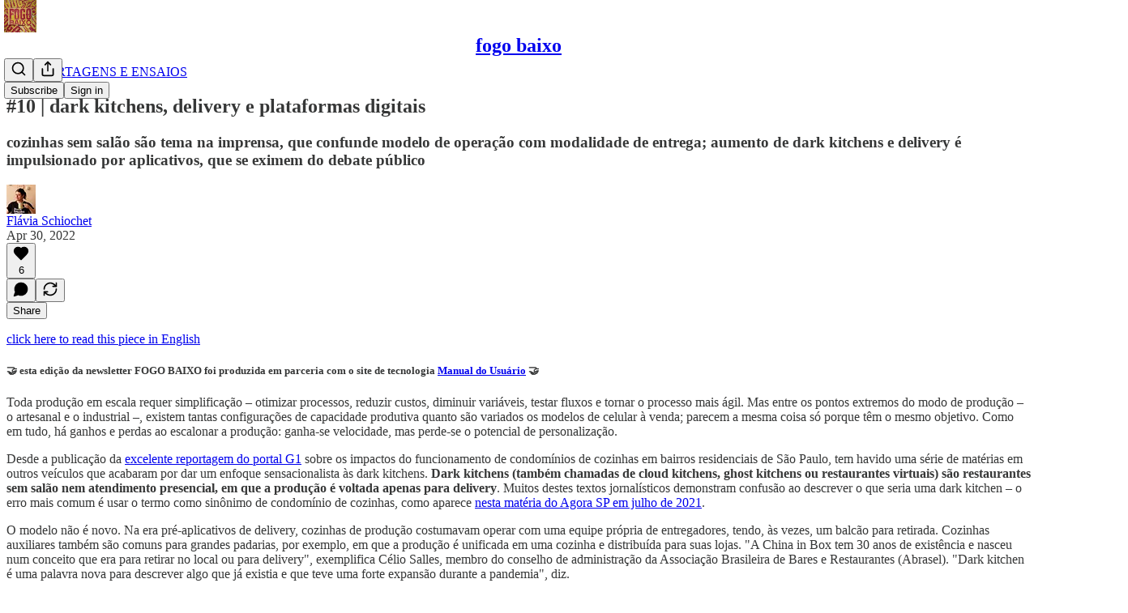

--- FILE ---
content_type: text/html; charset=utf-8
request_url: https://flaviaschiochet.substack.com/p/10-dark-kitchens-delivery-aplicativos?utm_source=substack&utm_medium=email&utm_content=share&action=share
body_size: 44179
content:
<!DOCTYPE html>
<html lang="en">
    <head>
        <meta charset="utf-8" />
        <meta name="norton-safeweb-site-verification" content="24usqpep0ejc5w6hod3dulxwciwp0djs6c6ufp96av3t4whuxovj72wfkdjxu82yacb7430qjm8adbd5ezlt4592dq4zrvadcn9j9n-0btgdzpiojfzno16-fnsnu7xd" />
        
        <link rel="preconnect" href="https://substackcdn.com" />
        

        
            <title data-rh="true">#10 | dark kitchens, delivery e plataformas digitais</title>
            
            <meta data-rh="true" name="theme-color" content="#ffffff"/><meta data-rh="true" property="og:type" content="article"/><meta data-rh="true" property="og:title" content="#10 | dark kitchens, delivery e plataformas digitais"/><meta data-rh="true" name="twitter:title" content="#10 | dark kitchens, delivery e plataformas digitais"/><meta data-rh="true" name="description" content="cozinhas sem salão são tema na imprensa, que confunde modelo de operação com modalidade de entrega; aumento de dark kitchens e delivery é impulsionado por aplicativos, que se eximem do debate público"/><meta data-rh="true" property="og:description" content="cozinhas sem salão são tema na imprensa, que confunde modelo de operação com modalidade de entrega; aumento de dark kitchens e delivery é impulsionado por aplicativos, que se eximem do debate público"/><meta data-rh="true" name="twitter:description" content="cozinhas sem salão são tema na imprensa, que confunde modelo de operação com modalidade de entrega; aumento de dark kitchens e delivery é impulsionado por aplicativos, que se eximem do debate público"/><meta data-rh="true" property="og:image" content="https://substackcdn.com/image/fetch/$s_!TiQF!,w_1200,h_675,c_fill,f_jpg,q_auto:good,fl_progressive:steep,g_auto/https%3A%2F%2Fbucketeer-e05bbc84-baa3-437e-9518-adb32be77984.s3.amazonaws.com%2Fpublic%2Fimages%2F00d3b855-18f3-4bef-8948-5632e95f6d33_960x640.png"/><meta data-rh="true" name="twitter:image" content="https://substackcdn.com/image/fetch/$s_!DyRT!,f_auto,q_auto:best,fl_progressive:steep/https%3A%2F%2Fflaviaschiochet.substack.com%2Fapi%2Fv1%2Fpost_preview%2F53163153%2Ftwitter.jpg%3Fversion%3D4"/><meta data-rh="true" name="twitter:card" content="summary_large_image"/>
            
            
        

        

        <style>
          @layer legacy, tailwind, pencraftReset, pencraft;
        </style>

        
        <link rel="preload" as="style" href="https://substackcdn.com/bundle/theme/main.57ec6396ea4b5be03b65.css" />
        
        <link rel="preload" as="style" href="https://substackcdn.com/bundle/theme/color_links.c9908948e2f4e05476e6.css" />
        
        
        
        <link rel="preload" as="font" href="https://fonts.gstatic.com/s/spectral/v13/rnCr-xNNww_2s0amA9M5knjsS_ul.woff2" crossorigin />
        

        
            
                <link rel="stylesheet" type="text/css" href="https://substackcdn.com/bundle/static/css/7276.25b99e2d.css" />
            
                <link rel="stylesheet" type="text/css" href="https://substackcdn.com/bundle/static/css/7045.0b7473d2.css" />
            
                <link rel="stylesheet" type="text/css" href="https://substackcdn.com/bundle/static/css/852.9cd7f82f.css" />
            
                <link rel="stylesheet" type="text/css" href="https://substackcdn.com/bundle/static/css/8577.8d59a919.css" />
            
                <link rel="stylesheet" type="text/css" href="https://substackcdn.com/bundle/static/css/2967.9706c5e5.css" />
            
                <link rel="stylesheet" type="text/css" href="https://substackcdn.com/bundle/static/css/5611.463006e7.css" />
            
                <link rel="stylesheet" type="text/css" href="https://substackcdn.com/bundle/static/css/5234.3bc4c4b8.css" />
            
                <link rel="stylesheet" type="text/css" href="https://substackcdn.com/bundle/static/css/5366.448b38a4.css" />
            
                <link rel="stylesheet" type="text/css" href="https://substackcdn.com/bundle/static/css/9605.8595f4dc.css" />
            
                <link rel="stylesheet" type="text/css" href="https://substackcdn.com/bundle/static/css/5136.b664b468.css" />
            
                <link rel="stylesheet" type="text/css" href="https://substackcdn.com/bundle/static/css/main.aba729d8.css" />
            
                <link rel="stylesheet" type="text/css" href="https://substackcdn.com/bundle/static/css/6379.813be60f.css" />
            
                <link rel="stylesheet" type="text/css" href="https://substackcdn.com/bundle/static/css/5136.b664b468.css" />
            
                <link rel="stylesheet" type="text/css" href="https://substackcdn.com/bundle/static/css/9605.8595f4dc.css" />
            
                <link rel="stylesheet" type="text/css" href="https://substackcdn.com/bundle/static/css/5366.448b38a4.css" />
            
                <link rel="stylesheet" type="text/css" href="https://substackcdn.com/bundle/static/css/5234.3bc4c4b8.css" />
            
                <link rel="stylesheet" type="text/css" href="https://substackcdn.com/bundle/static/css/5611.463006e7.css" />
            
                <link rel="stylesheet" type="text/css" href="https://substackcdn.com/bundle/static/css/2967.9706c5e5.css" />
            
                <link rel="stylesheet" type="text/css" href="https://substackcdn.com/bundle/static/css/8577.8d59a919.css" />
            
                <link rel="stylesheet" type="text/css" href="https://substackcdn.com/bundle/static/css/7045.0b7473d2.css" />
            
        

        
        
        
        
        <meta name="viewport" content="width=device-width, initial-scale=1, maximum-scale=1, user-scalable=0, viewport-fit=cover" />
        <meta name="author" content="Flávia Schiochet" />
        <meta property="og:url" content="https://flaviaschiochet.substack.com/p/10-dark-kitchens-delivery-aplicativos" />
        
        
        <link rel="canonical" href="https://flaviaschiochet.substack.com/p/10-dark-kitchens-delivery-aplicativos" />
        

        

        
            <meta name="google-site-verification" content="ukBJFPC0KE-j4uMFFgcPvWV-Kl_FYNyGx7sIwrWQNcQ" />
        

        

        
            
                <link rel="shortcut icon" href="https://substackcdn.com/image/fetch/$s_!Bo3d!,f_auto,q_auto:good,fl_progressive:steep/https%3A%2F%2Fsubstack-post-media.s3.amazonaws.com%2Fpublic%2Fimages%2F7b3422fa-18d6-4540-b61c-e3e0a9a428d5%2Ffavicon.ico">
            
        
            
                <link rel="icon" type="image/png" sizes="16x16" href="https://substackcdn.com/image/fetch/$s_!YbJl!,f_auto,q_auto:good,fl_progressive:steep/https%3A%2F%2Fsubstack-post-media.s3.amazonaws.com%2Fpublic%2Fimages%2F7b3422fa-18d6-4540-b61c-e3e0a9a428d5%2Ffavicon-16x16.png">
            
        
            
                <link rel="icon" type="image/png" sizes="32x32" href="https://substackcdn.com/image/fetch/$s_!YVc_!,f_auto,q_auto:good,fl_progressive:steep/https%3A%2F%2Fsubstack-post-media.s3.amazonaws.com%2Fpublic%2Fimages%2F7b3422fa-18d6-4540-b61c-e3e0a9a428d5%2Ffavicon-32x32.png">
            
        
            
                <link rel="icon" type="image/png" sizes="48x48" href="https://substackcdn.com/image/fetch/$s_!znX5!,f_auto,q_auto:good,fl_progressive:steep/https%3A%2F%2Fsubstack-post-media.s3.amazonaws.com%2Fpublic%2Fimages%2F7b3422fa-18d6-4540-b61c-e3e0a9a428d5%2Ffavicon-48x48.png">
            
        
            
                <link rel="apple-touch-icon" sizes="57x57" href="https://substackcdn.com/image/fetch/$s_!x7He!,f_auto,q_auto:good,fl_progressive:steep/https%3A%2F%2Fsubstack-post-media.s3.amazonaws.com%2Fpublic%2Fimages%2F7b3422fa-18d6-4540-b61c-e3e0a9a428d5%2Fapple-touch-icon-57x57.png">
            
        
            
                <link rel="apple-touch-icon" sizes="60x60" href="https://substackcdn.com/image/fetch/$s_!DC8i!,f_auto,q_auto:good,fl_progressive:steep/https%3A%2F%2Fsubstack-post-media.s3.amazonaws.com%2Fpublic%2Fimages%2F7b3422fa-18d6-4540-b61c-e3e0a9a428d5%2Fapple-touch-icon-60x60.png">
            
        
            
                <link rel="apple-touch-icon" sizes="72x72" href="https://substackcdn.com/image/fetch/$s_!otkW!,f_auto,q_auto:good,fl_progressive:steep/https%3A%2F%2Fsubstack-post-media.s3.amazonaws.com%2Fpublic%2Fimages%2F7b3422fa-18d6-4540-b61c-e3e0a9a428d5%2Fapple-touch-icon-72x72.png">
            
        
            
                <link rel="apple-touch-icon" sizes="76x76" href="https://substackcdn.com/image/fetch/$s_!PU15!,f_auto,q_auto:good,fl_progressive:steep/https%3A%2F%2Fsubstack-post-media.s3.amazonaws.com%2Fpublic%2Fimages%2F7b3422fa-18d6-4540-b61c-e3e0a9a428d5%2Fapple-touch-icon-76x76.png">
            
        
            
                <link rel="apple-touch-icon" sizes="114x114" href="https://substackcdn.com/image/fetch/$s_!Q6lz!,f_auto,q_auto:good,fl_progressive:steep/https%3A%2F%2Fsubstack-post-media.s3.amazonaws.com%2Fpublic%2Fimages%2F7b3422fa-18d6-4540-b61c-e3e0a9a428d5%2Fapple-touch-icon-114x114.png">
            
        
            
                <link rel="apple-touch-icon" sizes="120x120" href="https://substackcdn.com/image/fetch/$s_!ZypO!,f_auto,q_auto:good,fl_progressive:steep/https%3A%2F%2Fsubstack-post-media.s3.amazonaws.com%2Fpublic%2Fimages%2F7b3422fa-18d6-4540-b61c-e3e0a9a428d5%2Fapple-touch-icon-120x120.png">
            
        
            
                <link rel="apple-touch-icon" sizes="144x144" href="https://substackcdn.com/image/fetch/$s_!k8bR!,f_auto,q_auto:good,fl_progressive:steep/https%3A%2F%2Fsubstack-post-media.s3.amazonaws.com%2Fpublic%2Fimages%2F7b3422fa-18d6-4540-b61c-e3e0a9a428d5%2Fapple-touch-icon-144x144.png">
            
        
            
                <link rel="apple-touch-icon" sizes="152x152" href="https://substackcdn.com/image/fetch/$s_!mo70!,f_auto,q_auto:good,fl_progressive:steep/https%3A%2F%2Fsubstack-post-media.s3.amazonaws.com%2Fpublic%2Fimages%2F7b3422fa-18d6-4540-b61c-e3e0a9a428d5%2Fapple-touch-icon-152x152.png">
            
        
            
                <link rel="apple-touch-icon" sizes="167x167" href="https://substackcdn.com/image/fetch/$s_!Kzq5!,f_auto,q_auto:good,fl_progressive:steep/https%3A%2F%2Fsubstack-post-media.s3.amazonaws.com%2Fpublic%2Fimages%2F7b3422fa-18d6-4540-b61c-e3e0a9a428d5%2Fapple-touch-icon-167x167.png">
            
        
            
                <link rel="apple-touch-icon" sizes="180x180" href="https://substackcdn.com/image/fetch/$s_!0u9q!,f_auto,q_auto:good,fl_progressive:steep/https%3A%2F%2Fsubstack-post-media.s3.amazonaws.com%2Fpublic%2Fimages%2F7b3422fa-18d6-4540-b61c-e3e0a9a428d5%2Fapple-touch-icon-180x180.png">
            
        
            
                <link rel="apple-touch-icon" sizes="1024x1024" href="https://substackcdn.com/image/fetch/$s_!zfcj!,f_auto,q_auto:good,fl_progressive:steep/https%3A%2F%2Fsubstack-post-media.s3.amazonaws.com%2Fpublic%2Fimages%2F7b3422fa-18d6-4540-b61c-e3e0a9a428d5%2Fapple-touch-icon-1024x1024.png">
            
        
            
        
            
        
            
        

        

        
            <link rel="alternate" type="application/rss+xml" href="/feed?sectionId=43475" title="fogo baixo"/>
        

        
        
          <style>
            @font-face{font-family:'Spectral';font-style:italic;font-weight:400;font-display:fallback;src:url(https://fonts.gstatic.com/s/spectral/v13/rnCt-xNNww_2s0amA9M8on7mTNmnUHowCw.woff2) format('woff2');unicode-range:U+0301,U+0400-045F,U+0490-0491,U+04B0-04B1,U+2116}@font-face{font-family:'Spectral';font-style:italic;font-weight:400;font-display:fallback;src:url(https://fonts.gstatic.com/s/spectral/v13/rnCt-xNNww_2s0amA9M8onXmTNmnUHowCw.woff2) format('woff2');unicode-range:U+0102-0103,U+0110-0111,U+0128-0129,U+0168-0169,U+01A0-01A1,U+01AF-01B0,U+0300-0301,U+0303-0304,U+0308-0309,U+0323,U+0329,U+1EA0-1EF9,U+20AB}@font-face{font-family:'Spectral';font-style:italic;font-weight:400;font-display:fallback;src:url(https://fonts.gstatic.com/s/spectral/v13/rnCt-xNNww_2s0amA9M8onTmTNmnUHowCw.woff2) format('woff2');unicode-range:U+0100-02AF,U+0304,U+0308,U+0329,U+1E00-1E9F,U+1EF2-1EFF,U+2020,U+20A0-20AB,U+20AD-20CF,U+2113,U+2C60-2C7F,U+A720-A7FF}@font-face{font-family:'Spectral';font-style:italic;font-weight:400;font-display:fallback;src:url(https://fonts.gstatic.com/s/spectral/v13/rnCt-xNNww_2s0amA9M8onrmTNmnUHo.woff2) format('woff2');unicode-range:U+0000-00FF,U+0131,U+0152-0153,U+02BB-02BC,U+02C6,U+02DA,U+02DC,U+0304,U+0308,U+0329,U+2000-206F,U+2074,U+20AC,U+2122,U+2191,U+2193,U+2212,U+2215,U+FEFF,U+FFFD}@font-face{font-family:'Spectral';font-style:normal;font-weight:400;font-display:fallback;src:url(https://fonts.gstatic.com/s/spectral/v13/rnCr-xNNww_2s0amA9M9knjsS_ulYHs.woff2) format('woff2');unicode-range:U+0301,U+0400-045F,U+0490-0491,U+04B0-04B1,U+2116}@font-face{font-family:'Spectral';font-style:normal;font-weight:400;font-display:fallback;src:url(https://fonts.gstatic.com/s/spectral/v13/rnCr-xNNww_2s0amA9M2knjsS_ulYHs.woff2) format('woff2');unicode-range:U+0102-0103,U+0110-0111,U+0128-0129,U+0168-0169,U+01A0-01A1,U+01AF-01B0,U+0300-0301,U+0303-0304,U+0308-0309,U+0323,U+0329,U+1EA0-1EF9,U+20AB}@font-face{font-family:'Spectral';font-style:normal;font-weight:400;font-display:fallback;src:url(https://fonts.gstatic.com/s/spectral/v13/rnCr-xNNww_2s0amA9M3knjsS_ulYHs.woff2) format('woff2');unicode-range:U+0100-02AF,U+0304,U+0308,U+0329,U+1E00-1E9F,U+1EF2-1EFF,U+2020,U+20A0-20AB,U+20AD-20CF,U+2113,U+2C60-2C7F,U+A720-A7FF}@font-face{font-family:'Spectral';font-style:normal;font-weight:400;font-display:fallback;src:url(https://fonts.gstatic.com/s/spectral/v13/rnCr-xNNww_2s0amA9M5knjsS_ul.woff2) format('woff2');unicode-range:U+0000-00FF,U+0131,U+0152-0153,U+02BB-02BC,U+02C6,U+02DA,U+02DC,U+0304,U+0308,U+0329,U+2000-206F,U+2074,U+20AC,U+2122,U+2191,U+2193,U+2212,U+2215,U+FEFF,U+FFFD}@font-face{font-family:'Spectral';font-style:normal;font-weight:600;font-display:fallback;src:url(https://fonts.gstatic.com/s/spectral/v13/rnCs-xNNww_2s0amA9vmtm3FafaPWnIIMrY.woff2) format('woff2');unicode-range:U+0301,U+0400-045F,U+0490-0491,U+04B0-04B1,U+2116}@font-face{font-family:'Spectral';font-style:normal;font-weight:600;font-display:fallback;src:url(https://fonts.gstatic.com/s/spectral/v13/rnCs-xNNww_2s0amA9vmtm3OafaPWnIIMrY.woff2) format('woff2');unicode-range:U+0102-0103,U+0110-0111,U+0128-0129,U+0168-0169,U+01A0-01A1,U+01AF-01B0,U+0300-0301,U+0303-0304,U+0308-0309,U+0323,U+0329,U+1EA0-1EF9,U+20AB}@font-face{font-family:'Spectral';font-style:normal;font-weight:600;font-display:fallback;src:url(https://fonts.gstatic.com/s/spectral/v13/rnCs-xNNww_2s0amA9vmtm3PafaPWnIIMrY.woff2) format('woff2');unicode-range:U+0100-02AF,U+0304,U+0308,U+0329,U+1E00-1E9F,U+1EF2-1EFF,U+2020,U+20A0-20AB,U+20AD-20CF,U+2113,U+2C60-2C7F,U+A720-A7FF}@font-face{font-family:'Spectral';font-style:normal;font-weight:600;font-display:fallback;src:url(https://fonts.gstatic.com/s/spectral/v13/rnCs-xNNww_2s0amA9vmtm3BafaPWnII.woff2) format('woff2');unicode-range:U+0000-00FF,U+0131,U+0152-0153,U+02BB-02BC,U+02C6,U+02DA,U+02DC,U+0304,U+0308,U+0329,U+2000-206F,U+2074,U+20AC,U+2122,U+2191,U+2193,U+2212,U+2215,U+FEFF,U+FFFD}
            
          </style>
        
        

        <style>:root{--color_theme_bg_pop:#f8a848;--background_pop:#f8a848;--color_theme_bg_web:#F6F6F6;--cover_bg_color:#F6F6F6;--cover_bg_color_secondary:#e7e7e7;--background_pop_darken:#f79c2f;--print_on_pop:#ffffff;--color_theme_bg_pop_darken:#f79c2f;--color_theme_print_on_pop:#ffffff;--color_theme_bg_pop_20:rgba(248, 168, 72, 0.2);--color_theme_bg_pop_30:rgba(248, 168, 72, 0.3);--print_pop:#f8a848;--color_theme_accent:#f8a848;--cover_print_primary:#363737;--cover_print_secondary:#757575;--cover_print_tertiary:#b6b6b6;--cover_border_color:#f8a848;--home_hero:magaziney;--home_posts:list;--web_bg_color:#ffffff;--background_contrast_1:#f0f0f0;--background_contrast_2:#dddddd;--background_contrast_3:#b7b7b7;--background_contrast_4:#929292;--background_contrast_5:#515151;--color_theme_bg_contrast_1:#f0f0f0;--color_theme_bg_contrast_2:#dddddd;--color_theme_bg_contrast_3:#b7b7b7;--color_theme_bg_contrast_4:#929292;--color_theme_bg_contrast_5:#515151;--color_theme_bg_elevated:#ffffff;--color_theme_bg_elevated_secondary:#f0f0f0;--color_theme_bg_elevated_tertiary:#dddddd;--color_theme_detail:#e6e6e6;--background_contrast_pop:rgba(248, 168, 72, 0.4);--color_theme_bg_contrast_pop:rgba(248, 168, 72, 0.4);--theme_bg_is_dark:0;--print_on_web_bg_color:#363737;--print_secondary_on_web_bg_color:#868787;--background_pop_rgb:248, 168, 72;--color_theme_bg_pop_rgb:248, 168, 72;--color_theme_accent_rgb:248, 168, 72;}</style>

        
            <link rel="stylesheet" href="https://substackcdn.com/bundle/theme/main.57ec6396ea4b5be03b65.css" />
        
            <link rel="stylesheet" href="https://substackcdn.com/bundle/theme/color_links.c9908948e2f4e05476e6.css" />
        

        <style></style>

        

        

        

        
    </head>

    <body class="">
        

        

        

        

        

        

        <div id="entry">
            <div id="main" class="main typography use-theme-bg"><div class="pencraft pc-display-contents pc-reset pubTheme-yiXxQA"><div data-testid="navbar" class="main-menu"><div class="mainMenuContent-DME8DR"><div style="position:relative;height:71px;" class="pencraft pc-display-flex pc-gap-12 pc-paddingLeft-20 pc-paddingRight-20 pc-justifyContent-space-between pc-alignItems-center pc-reset border-bottom-detail-k1F6C4 topBar-pIF0J1"><div style="flex-basis:0px;flex-grow:1;" class="logoContainer-p12gJb"><a href="/" native class="pencraft pc-display-contents pc-reset"><div draggable="false" class="pencraft pc-display-flex pc-position-relative pc-reset"><div style="width:40px;height:40px;" class="pencraft pc-display-flex pc-reset bg-white-ZBV5av pc-borderRadius-sm overflow-hidden-WdpwT6 sizing-border-box-DggLA4"><picture><source type="image/webp" srcset="https://substackcdn.com/image/fetch/$s_!UI0v!,w_80,h_80,c_fill,f_webp,q_auto:good,fl_progressive:steep,g_auto/https%3A%2F%2Fsubstack-post-media.s3.amazonaws.com%2Fpublic%2Fimages%2F3f0867ef-6b17-4d11-a746-feb32069b1d8_1024x1024.png"/><img src="https://substackcdn.com/image/fetch/$s_!UI0v!,w_80,h_80,c_fill,f_auto,q_auto:good,fl_progressive:steep,g_auto/https%3A%2F%2Fsubstack-post-media.s3.amazonaws.com%2Fpublic%2Fimages%2F3f0867ef-6b17-4d11-a746-feb32069b1d8_1024x1024.png" sizes="100vw" alt="fogo baixo" width="80" height="80" style="width:40px;height:40px;" draggable="false" class="img-OACg1c object-fit-cover-u4ReeV pencraft pc-reset"/></picture></div></div></a></div><div style="flex-grow:0;" class="titleContainer-DJYq5v"><h1 class="pencraft pc-reset font-pub-headings-FE5byy reset-IxiVJZ title-oOnUGd"><a href="/" class="pencraft pc-display-contents pc-reset">fogo baixo</a></h1></div><div style="flex-basis:0px;flex-grow:1;" class="pencraft pc-display-flex pc-justifyContent-flex-end pc-alignItems-center pc-reset"><div class="buttonsContainer-SJBuep"><div class="pencraft pc-display-flex pc-gap-8 pc-justifyContent-flex-end pc-alignItems-center pc-reset navbar-buttons"><div class="pencraft pc-display-flex pc-gap-4 pc-reset"><span data-state="closed"><button tabindex="0" type="button" aria-label="Search" class="pencraft pc-reset pencraft iconButton-mq_Et5 iconButtonBase-dJGHgN buttonBase-GK1x3M buttonStyle-r7yGCK size_md-gCDS3o priority_tertiary-rlke8z"><svg xmlns="http://www.w3.org/2000/svg" width="20" height="20" viewBox="0 0 24 24" fill="none" stroke="currentColor" stroke-width="2" stroke-linecap="round" stroke-linejoin="round" class="lucide lucide-search"><circle cx="11" cy="11" r="8"></circle><path d="m21 21-4.3-4.3"></path></svg></button></span><button tabindex="0" type="button" aria-label="Share Publication" id="headlessui-menu-button-P0-5" aria-haspopup="menu" aria-expanded="false" data-headlessui-state class="pencraft pc-reset pencraft iconButton-mq_Et5 iconButtonBase-dJGHgN buttonBase-GK1x3M buttonStyle-r7yGCK size_md-gCDS3o priority_tertiary-rlke8z"><svg xmlns="http://www.w3.org/2000/svg" width="20" height="20" viewBox="0 0 24 24" fill="none" stroke="currentColor" stroke-width="2" stroke-linecap="round" stroke-linejoin="round" class="lucide lucide-share"><path d="M4 12v8a2 2 0 0 0 2 2h12a2 2 0 0 0 2-2v-8"></path><polyline points="16 6 12 2 8 6"></polyline><line x1="12" x2="12" y1="2" y2="15"></line></svg></button></div><button tabindex="0" type="button" data-testid="noncontributor-cta-button" class="pencraft pc-reset pencraft buttonBase-GK1x3M buttonText-X0uSmG buttonStyle-r7yGCK priority_primary-RfbeYt size_md-gCDS3o">Subscribe</button><button tabindex="0" type="button" native data-href="https://substack.com/sign-in?redirect=%2Fp%2F10-dark-kitchens-delivery-aplicativos%3Futm_source%3Dsubstack%26utm_medium%3Demail%26utm_content%3Dshare%26action%3Dshare&amp;for_pub=flaviaschiochet" class="pencraft pc-reset pencraft buttonBase-GK1x3M buttonText-X0uSmG buttonStyle-r7yGCK priority_tertiary-rlke8z size_md-gCDS3o">Sign in</button></div></div></div></div></div><div style="height:72px;"></div></div></div><div><script type="application/ld+json">{"@context":"https://schema.org","@type":"NewsArticle","url":"https://flaviaschiochet.substack.com/p/10-dark-kitchens-delivery-aplicativos","mainEntityOfPage":"https://flaviaschiochet.substack.com/p/10-dark-kitchens-delivery-aplicativos","headline":"#10 | dark kitchens, delivery e plataformas digitais","description":"cozinhas sem sal\u00E3o s\u00E3o tema na imprensa, que confunde modelo de opera\u00E7\u00E3o com modalidade de entrega; aumento de dark kitchens e delivery \u00E9 impulsionado por aplicativos, que se eximem do debate p\u00FAblico","image":[{"@type":"ImageObject","url":"https://substackcdn.com/image/fetch/$s_!TiQF!,f_auto,q_auto:good,fl_progressive:steep/https%3A%2F%2Fbucketeer-e05bbc84-baa3-437e-9518-adb32be77984.s3.amazonaws.com%2Fpublic%2Fimages%2F00d3b855-18f3-4bef-8948-5632e95f6d33_960x640.png"}],"datePublished":"2022-04-30T18:29:53+00:00","dateModified":"2022-04-30T18:29:53+00:00","isAccessibleForFree":true,"author":[{"@type":"Person","name":"Fl\u00E1via Schiochet","url":"https://substack.com/@flaviaschiochet","description":"jornalista especializada em gastronomia e alimenta\u00E7\u00E3o \u2022 professora de escrita gastron\u00F4mica","identifier":"user:17360619","sameAs":["https://twitter.com/FlaviaSchiochet"],"image":{"@type":"ImageObject","contentUrl":"https://substackcdn.com/image/fetch/$s_!S8Ll!,f_auto,q_auto:good,fl_progressive:steep/https%3A%2F%2Fbucketeer-e05bbc84-baa3-437e-9518-adb32be77984.s3.amazonaws.com%2Fpublic%2Fimages%2F80365ab7-efc2-42f2-9063-063c4d44d4dd_1698x1622.png","thumbnailUrl":"https://substackcdn.com/image/fetch/$s_!S8Ll!,w_128,h_128,c_limit,f_auto,q_auto:good,fl_progressive:steep/https%3A%2F%2Fbucketeer-e05bbc84-baa3-437e-9518-adb32be77984.s3.amazonaws.com%2Fpublic%2Fimages%2F80365ab7-efc2-42f2-9063-063c4d44d4dd_1698x1622.png"}}],"publisher":{"@type":"Organization","name":"fogo baixo","url":"https://flaviaschiochet.substack.com","description":"reflex\u00F5es lentas sobre alimenta\u00E7\u00E3o, culin\u00E1ria e gastronomia // slow cooking ideas about food, cooking and gastronomy","interactionStatistic":{"@type":"InteractionCounter","name":"Subscribers","interactionType":"https://schema.org/SubscribeAction","userInteractionCount":1000},"identifier":"pub:382105","logo":{"@type":"ImageObject","url":"https://substackcdn.com/image/fetch/$s_!UI0v!,f_auto,q_auto:good,fl_progressive:steep/https%3A%2F%2Fsubstack-post-media.s3.amazonaws.com%2Fpublic%2Fimages%2F3f0867ef-6b17-4d11-a746-feb32069b1d8_1024x1024.png","contentUrl":"https://substackcdn.com/image/fetch/$s_!UI0v!,f_auto,q_auto:good,fl_progressive:steep/https%3A%2F%2Fsubstack-post-media.s3.amazonaws.com%2Fpublic%2Fimages%2F3f0867ef-6b17-4d11-a746-feb32069b1d8_1024x1024.png","thumbnailUrl":"https://substackcdn.com/image/fetch/$s_!UI0v!,w_128,h_128,c_limit,f_auto,q_auto:good,fl_progressive:steep/https%3A%2F%2Fsubstack-post-media.s3.amazonaws.com%2Fpublic%2Fimages%2F3f0867ef-6b17-4d11-a746-feb32069b1d8_1024x1024.png"},"image":{"@type":"ImageObject","url":"https://substackcdn.com/image/fetch/$s_!UI0v!,f_auto,q_auto:good,fl_progressive:steep/https%3A%2F%2Fsubstack-post-media.s3.amazonaws.com%2Fpublic%2Fimages%2F3f0867ef-6b17-4d11-a746-feb32069b1d8_1024x1024.png","contentUrl":"https://substackcdn.com/image/fetch/$s_!UI0v!,f_auto,q_auto:good,fl_progressive:steep/https%3A%2F%2Fsubstack-post-media.s3.amazonaws.com%2Fpublic%2Fimages%2F3f0867ef-6b17-4d11-a746-feb32069b1d8_1024x1024.png","thumbnailUrl":"https://substackcdn.com/image/fetch/$s_!UI0v!,w_128,h_128,c_limit,f_auto,q_auto:good,fl_progressive:steep/https%3A%2F%2Fsubstack-post-media.s3.amazonaws.com%2Fpublic%2Fimages%2F3f0867ef-6b17-4d11-a746-feb32069b1d8_1024x1024.png"},"sameAs":["https://twitter.com/FlaviaSchiochet"]},"interactionStatistic":[{"@type":"InteractionCounter","interactionType":"https://schema.org/LikeAction","userInteractionCount":6},{"@type":"InteractionCounter","interactionType":"https://schema.org/ShareAction","userInteractionCount":0},{"@type":"InteractionCounter","interactionType":"https://schema.org/CommentAction","userInteractionCount":0}]}</script><div aria-label="Post" role="main" class="single-post-container"><div class="container"><div class="single-post"><div class="pencraft pc-display-contents pc-reset pubTheme-yiXxQA"><article class="typography newsletter-post post"><div role="region" aria-label="Post header" class="post-header"><div class="pencraft pc-display-flex pc-reset post-label"><a href="https://flaviaschiochet.substack.com/s/reportagens-e-ensaios/?utm_source=substack&amp;utm_medium=menu" class="pencraft pc-reset color-secondary-ls1g8s line-height-20-t4M0El font-meta-MWBumP size-14-MLPa7j weight-medium-fw81nC transform-uppercase-yKDgcq reset-IxiVJZ meta-EgzBVA">📃 REPORTAGENS E ENSAIOS</a></div><h1 dir="auto" class="post-title published title-X77sOw">#10 | dark kitchens, delivery e plataformas digitais</h1><h3 dir="auto" class="subtitle subtitle-HEEcLo">cozinhas sem salão são tema na imprensa, que confunde modelo de operação com modalidade de entrega; aumento de dark kitchens e delivery é impulsionado por aplicativos, que se eximem do debate público</h3><div aria-label="Post UFI" role="region" class="pencraft pc-display-flex pc-flexDirection-column pc-paddingBottom-16 pc-reset"><div class="pencraft pc-display-flex pc-flexDirection-column pc-paddingTop-16 pc-paddingBottom-16 pc-reset"><div class="pencraft pc-display-flex pc-gap-12 pc-alignItems-center pc-reset byline-wrapper"><div class="pencraft pc-display-flex pc-reset"><div class="pencraft pc-display-flex pc-flexDirection-row pc-gap-8 pc-alignItems-center pc-justifyContent-flex-start pc-reset"><div style="--scale:36px;--offset:9px;--border-width:4.5px;" class="pencraft pc-display-flex pc-flexDirection-row pc-alignItems-center pc-justifyContent-flex-start pc-reset ltr-qDBmby"><a href="https://substack.com/@flaviaschiochet" aria-label="View Flávia Schiochet's profile" class="pencraft pc-display-contents pc-reset"><div style="--scale:36px;" tabindex="0" class="pencraft pc-display-flex pc-width-36 pc-height-36 pc-justifyContent-center pc-alignItems-center pc-position-relative pc-reset bg-secondary-UUD3_J flex-auto-j3S2WA animate-XFJxE4 outline-detail-vcQLyr pc-borderRadius-full overflow-hidden-WdpwT6 sizing-border-box-DggLA4 pressable-sm-YIJFKJ showFocus-sk_vEm container-TAtrWj interactive-UkK0V6 avatar-u8q6xB last-JfNEJ_"><div style="--scale:36px;" title="Flávia Schiochet" class="pencraft pc-display-flex pc-width-36 pc-height-36 pc-justifyContent-center pc-alignItems-center pc-position-relative pc-reset bg-secondary-UUD3_J flex-auto-j3S2WA outline-detail-vcQLyr pc-borderRadius-full overflow-hidden-WdpwT6 sizing-border-box-DggLA4 container-TAtrWj"><picture><source type="image/webp" srcset="https://substackcdn.com/image/fetch/$s_!S8Ll!,w_36,h_36,c_fill,f_webp,q_auto:good,fl_progressive:steep/https%3A%2F%2Fbucketeer-e05bbc84-baa3-437e-9518-adb32be77984.s3.amazonaws.com%2Fpublic%2Fimages%2F80365ab7-efc2-42f2-9063-063c4d44d4dd_1698x1622.png 36w, https://substackcdn.com/image/fetch/$s_!S8Ll!,w_72,h_72,c_fill,f_webp,q_auto:good,fl_progressive:steep/https%3A%2F%2Fbucketeer-e05bbc84-baa3-437e-9518-adb32be77984.s3.amazonaws.com%2Fpublic%2Fimages%2F80365ab7-efc2-42f2-9063-063c4d44d4dd_1698x1622.png 72w, https://substackcdn.com/image/fetch/$s_!S8Ll!,w_108,h_108,c_fill,f_webp,q_auto:good,fl_progressive:steep/https%3A%2F%2Fbucketeer-e05bbc84-baa3-437e-9518-adb32be77984.s3.amazonaws.com%2Fpublic%2Fimages%2F80365ab7-efc2-42f2-9063-063c4d44d4dd_1698x1622.png 108w" sizes="36px"/><img src="https://substackcdn.com/image/fetch/$s_!S8Ll!,w_36,h_36,c_fill,f_auto,q_auto:good,fl_progressive:steep/https%3A%2F%2Fbucketeer-e05bbc84-baa3-437e-9518-adb32be77984.s3.amazonaws.com%2Fpublic%2Fimages%2F80365ab7-efc2-42f2-9063-063c4d44d4dd_1698x1622.png" sizes="36px" alt="Flávia Schiochet's avatar" srcset="https://substackcdn.com/image/fetch/$s_!S8Ll!,w_36,h_36,c_fill,f_auto,q_auto:good,fl_progressive:steep/https%3A%2F%2Fbucketeer-e05bbc84-baa3-437e-9518-adb32be77984.s3.amazonaws.com%2Fpublic%2Fimages%2F80365ab7-efc2-42f2-9063-063c4d44d4dd_1698x1622.png 36w, https://substackcdn.com/image/fetch/$s_!S8Ll!,w_72,h_72,c_fill,f_auto,q_auto:good,fl_progressive:steep/https%3A%2F%2Fbucketeer-e05bbc84-baa3-437e-9518-adb32be77984.s3.amazonaws.com%2Fpublic%2Fimages%2F80365ab7-efc2-42f2-9063-063c4d44d4dd_1698x1622.png 72w, https://substackcdn.com/image/fetch/$s_!S8Ll!,w_108,h_108,c_fill,f_auto,q_auto:good,fl_progressive:steep/https%3A%2F%2Fbucketeer-e05bbc84-baa3-437e-9518-adb32be77984.s3.amazonaws.com%2Fpublic%2Fimages%2F80365ab7-efc2-42f2-9063-063c4d44d4dd_1698x1622.png 108w" width="36" height="36" draggable="false" class="img-OACg1c object-fit-cover-u4ReeV pencraft pc-reset"/></picture></div></div></a></div></div></div><div class="pencraft pc-display-flex pc-flexDirection-column pc-reset"><div class="pencraft pc-reset color-pub-primary-text-NyXPlw line-height-20-t4M0El font-meta-MWBumP size-11-NuY2Zx weight-medium-fw81nC transform-uppercase-yKDgcq reset-IxiVJZ meta-EgzBVA"><span data-state="closed"><a href="https://substack.com/@flaviaschiochet" class="pencraft pc-reset decoration-hover-underline-ClDVRM reset-IxiVJZ">Flávia Schiochet</a></span></div><div class="pencraft pc-display-flex pc-gap-4 pc-reset"><div class="pencraft pc-reset color-pub-secondary-text-hGQ02T line-height-20-t4M0El font-meta-MWBumP size-11-NuY2Zx weight-medium-fw81nC transform-uppercase-yKDgcq reset-IxiVJZ meta-EgzBVA">Apr 30, 2022</div></div></div></div></div><div class="pencraft pc-display-flex pc-gap-16 pc-paddingTop-16 pc-paddingBottom-16 pc-justifyContent-space-between pc-alignItems-center pc-reset flex-grow-rzmknG border-top-detail-themed-k9TZAY border-bottom-detail-themed-Ua9186 post-ufi"><div class="pencraft pc-display-flex pc-gap-8 pc-reset"><div class="like-button-container post-ufi-button style-button"><button tabindex="0" type="button" aria-label="Like (6)" aria-pressed="false" class="pencraft pc-reset pencraft post-ufi-button style-button has-label with-border"><svg role="img" style="height:20px;width:20px;" width="20" height="20" viewBox="0 0 24 24" fill="#000000" stroke-width="2" stroke="#000" xmlns="http://www.w3.org/2000/svg" class="icon"><g><title></title><svg xmlns="http://www.w3.org/2000/svg" width="24" height="24" viewBox="0 0 24 24" stroke-width="2" stroke-linecap="round" stroke-linejoin="round" class="lucide lucide-heart"><path d="M19 14c1.49-1.46 3-3.21 3-5.5A5.5 5.5 0 0 0 16.5 3c-1.76 0-3 .5-4.5 2-1.5-1.5-2.74-2-4.5-2A5.5 5.5 0 0 0 2 8.5c0 2.3 1.5 4.05 3 5.5l7 7Z"></path></svg></g></svg><div class="label">6</div></button></div><button tabindex="0" type="button" aria-label="View comments (0)" data-href="https://flaviaschiochet.substack.com/p/10-dark-kitchens-delivery-aplicativos/comments" class="pencraft pc-reset pencraft post-ufi-button style-button post-ufi-comment-button no-label with-border"><svg role="img" style="height:20px;width:20px;" width="20" height="20" viewBox="0 0 24 24" fill="#000000" stroke-width="2" stroke="#000" xmlns="http://www.w3.org/2000/svg" class="icon"><g><title></title><svg xmlns="http://www.w3.org/2000/svg" width="24" height="24" viewBox="0 0 24 24" stroke-width="2" stroke-linecap="round" stroke-linejoin="round" class="lucide lucide-message-circle"><path d="M7.9 20A9 9 0 1 0 4 16.1L2 22Z"></path></svg></g></svg></button><button tabindex="0" type="button" class="pencraft pc-reset pencraft post-ufi-button style-button no-label with-border"><svg role="img" style="height:20px;width:20px;" width="20" height="20" viewBox="0 0 24 24" fill="none" stroke-width="2" stroke="#000" xmlns="http://www.w3.org/2000/svg" class="icon"><g><title></title><path d="M21 3V8M21 8H16M21 8L18 5.29962C16.7056 4.14183 15.1038 3.38328 13.3879 3.11547C11.6719 2.84766 9.9152 3.08203 8.32951 3.79031C6.74382 4.49858 5.39691 5.65051 4.45125 7.10715C3.5056 8.5638 3.00158 10.2629 3 11.9996M3 21V16M3 16H8M3 16L6 18.7C7.29445 19.8578 8.89623 20.6163 10.6121 20.8841C12.3281 21.152 14.0848 20.9176 15.6705 20.2093C17.2562 19.501 18.6031 18.3491 19.5487 16.8925C20.4944 15.4358 20.9984 13.7367 21 12" stroke-linecap="round" stroke-linejoin="round"></path></g></svg></button></div><div class="pencraft pc-display-flex pc-gap-8 pc-reset"><button tabindex="0" type="button" class="pencraft pc-reset pencraft post-ufi-button style-button has-label with-border"><div class="label">Share</div></button></div></div></div></div><div class="visibility-check"></div><div><div class="available-content"><div dir="auto" class="body markup"><p><a href="https://flaviaschiochet.substack.com/p/10-dark-kitchens-delivery-and-digital" rel>click here to read this piece in English</a></p><h5><span>🤝 esta edição da newsletter FOGO BAIXO foi produzida em parceria com o site de tecnologia </span><a href="http://manualdousuario.net/" rel>Manual do Usuário</a><span> 🤝</span></h5><p>Toda produção em escala requer simplificação – otimizar processos, reduzir custos, diminuir variáveis, testar fluxos e tornar o processo mais ágil. Mas entre os pontos extremos do modo de produção – o artesanal e o industrial –, existem tantas configurações de capacidade produtiva quanto são variados os modelos de celular à venda; parecem a mesma coisa só porque têm o mesmo objetivo. Como em tudo, há ganhos e perdas ao escalonar a produção: ganha-se velocidade, mas perde-se o potencial de personalização.</p><p><span>Desde a publicação da </span><a href="https://g1.globo.com/sp/sao-paulo/noticia/2022/03/29/barulho-de-turbina-de-aviao-gordura-impregnada-na-casa-e-mal-cheiro-vizinhos-de-dark-kitchens-em-sp-relatam-o-pesadelo-de-viver-ao-lado.ghtml" rel>excelente reportagem do portal G1</a><span> sobre os impactos do funcionamento de condomínios de cozinhas em bairros residenciais de São Paulo, tem havido uma série de matérias em outros veículos que acabaram por dar um enfoque sensacionalista às dark kitchens. </span><strong>Dark kitchens (também chamadas de cloud kitchens, ghost kitchens ou restaurantes virtuais) são restaurantes sem salão nem atendimento presencial, em que a produção é voltada apenas para delivery</strong><span>. Muitos destes textos jornalísticos demonstram confusão ao descrever o que seria uma dark kitchen – o erro mais comum é usar o termo como sinônimo de condomínio de cozinhas, como aparece </span><a href="https://agora.folha.uol.com.br/sao-paulo/2021/07/cozinhas-fantasma-se-espalham-por-sao-paulo-durante-a-pandemia.shtml" rel>nesta matéria do Agora SP em julho de 2021</a><span>. </span></p><p>O modelo não é novo. Na era pré-aplicativos de delivery, cozinhas de produção costumavam operar com uma equipe própria de entregadores, tendo, às vezes, um balcão para retirada. Cozinhas auxiliares também são comuns para grandes padarias, por exemplo, em que a produção é unificada em uma cozinha e distribuída para suas lojas. &quot;A China in Box tem 30 anos de existência e nasceu num conceito que era para retirar no local ou para delivery&quot;, exemplifica Célio Salles, membro do conselho de administração da Associação Brasileira de Bares e Restaurantes (Abrasel). &quot;Dark kitchen é uma palavra nova para descrever algo que já existia e que teve uma forte expansão durante a pandemia&quot;, diz.</p><div class="captioned-image-container"><figure><a target="_blank" href="https://substackcdn.com/image/fetch/$s_!TiQF!,f_auto,q_auto:good,fl_progressive:steep/https%3A%2F%2Fbucketeer-e05bbc84-baa3-437e-9518-adb32be77984.s3.amazonaws.com%2Fpublic%2Fimages%2F00d3b855-18f3-4bef-8948-5632e95f6d33_960x640.png" data-component-name="Image2ToDOM" rel class="image-link image2 is-viewable-img can-restack"><div class="image2-inset can-restack"><picture><source type="image/webp" srcset="https://substackcdn.com/image/fetch/$s_!TiQF!,w_424,c_limit,f_webp,q_auto:good,fl_progressive:steep/https%3A%2F%2Fbucketeer-e05bbc84-baa3-437e-9518-adb32be77984.s3.amazonaws.com%2Fpublic%2Fimages%2F00d3b855-18f3-4bef-8948-5632e95f6d33_960x640.png 424w, https://substackcdn.com/image/fetch/$s_!TiQF!,w_848,c_limit,f_webp,q_auto:good,fl_progressive:steep/https%3A%2F%2Fbucketeer-e05bbc84-baa3-437e-9518-adb32be77984.s3.amazonaws.com%2Fpublic%2Fimages%2F00d3b855-18f3-4bef-8948-5632e95f6d33_960x640.png 848w, https://substackcdn.com/image/fetch/$s_!TiQF!,w_1272,c_limit,f_webp,q_auto:good,fl_progressive:steep/https%3A%2F%2Fbucketeer-e05bbc84-baa3-437e-9518-adb32be77984.s3.amazonaws.com%2Fpublic%2Fimages%2F00d3b855-18f3-4bef-8948-5632e95f6d33_960x640.png 1272w, https://substackcdn.com/image/fetch/$s_!TiQF!,w_1456,c_limit,f_webp,q_auto:good,fl_progressive:steep/https%3A%2F%2Fbucketeer-e05bbc84-baa3-437e-9518-adb32be77984.s3.amazonaws.com%2Fpublic%2Fimages%2F00d3b855-18f3-4bef-8948-5632e95f6d33_960x640.png 1456w" sizes="100vw"/><img src="https://substackcdn.com/image/fetch/$s_!TiQF!,w_1456,c_limit,f_auto,q_auto:good,fl_progressive:steep/https%3A%2F%2Fbucketeer-e05bbc84-baa3-437e-9518-adb32be77984.s3.amazonaws.com%2Fpublic%2Fimages%2F00d3b855-18f3-4bef-8948-5632e95f6d33_960x640.png" width="960" height="640" data-attrs="{&quot;src&quot;:&quot;https://bucketeer-e05bbc84-baa3-437e-9518-adb32be77984.s3.amazonaws.com/public/images/00d3b855-18f3-4bef-8948-5632e95f6d33_960x640.png&quot;,&quot;srcNoWatermark&quot;:null,&quot;fullscreen&quot;:null,&quot;imageSize&quot;:null,&quot;height&quot;:640,&quot;width&quot;:960,&quot;resizeWidth&quot;:null,&quot;bytes&quot;:82317,&quot;alt&quot;:null,&quot;title&quot;:null,&quot;type&quot;:&quot;image/png&quot;,&quot;href&quot;:null,&quot;belowTheFold&quot;:false,&quot;topImage&quot;:true,&quot;internalRedirect&quot;:null,&quot;isProcessing&quot;:false,&quot;align&quot;:null,&quot;offset&quot;:false}" alt srcset="https://substackcdn.com/image/fetch/$s_!TiQF!,w_424,c_limit,f_auto,q_auto:good,fl_progressive:steep/https%3A%2F%2Fbucketeer-e05bbc84-baa3-437e-9518-adb32be77984.s3.amazonaws.com%2Fpublic%2Fimages%2F00d3b855-18f3-4bef-8948-5632e95f6d33_960x640.png 424w, https://substackcdn.com/image/fetch/$s_!TiQF!,w_848,c_limit,f_auto,q_auto:good,fl_progressive:steep/https%3A%2F%2Fbucketeer-e05bbc84-baa3-437e-9518-adb32be77984.s3.amazonaws.com%2Fpublic%2Fimages%2F00d3b855-18f3-4bef-8948-5632e95f6d33_960x640.png 848w, https://substackcdn.com/image/fetch/$s_!TiQF!,w_1272,c_limit,f_auto,q_auto:good,fl_progressive:steep/https%3A%2F%2Fbucketeer-e05bbc84-baa3-437e-9518-adb32be77984.s3.amazonaws.com%2Fpublic%2Fimages%2F00d3b855-18f3-4bef-8948-5632e95f6d33_960x640.png 1272w, https://substackcdn.com/image/fetch/$s_!TiQF!,w_1456,c_limit,f_auto,q_auto:good,fl_progressive:steep/https%3A%2F%2Fbucketeer-e05bbc84-baa3-437e-9518-adb32be77984.s3.amazonaws.com%2Fpublic%2Fimages%2F00d3b855-18f3-4bef-8948-5632e95f6d33_960x640.png 1456w" sizes="100vw" fetchpriority="high" class="sizing-normal"/></picture><div class="image-link-expand"><div class="pencraft pc-display-flex pc-gap-8 pc-reset"><button tabindex="0" type="button" class="pencraft pc-reset pencraft icon-container restack-image"><svg role="img" style="height:20px;width:20px" width="20" height="20" viewBox="0 0 20 20" fill="none" stroke-width="1.5" stroke="var(--color-fg-primary)" stroke-linecap="round" stroke-linejoin="round" xmlns="http://www.w3.org/2000/svg"><g><title></title><path d="M2.53001 7.81595C3.49179 4.73911 6.43281 2.5 9.91173 2.5C13.1684 2.5 15.9537 4.46214 17.0852 7.23684L17.6179 8.67647M17.6179 8.67647L18.5002 4.26471M17.6179 8.67647L13.6473 6.91176M17.4995 12.1841C16.5378 15.2609 13.5967 17.5 10.1178 17.5C6.86118 17.5 4.07589 15.5379 2.94432 12.7632L2.41165 11.3235M2.41165 11.3235L1.5293 15.7353M2.41165 11.3235L6.38224 13.0882"></path></g></svg></button><button tabindex="0" type="button" class="pencraft pc-reset pencraft icon-container view-image"><svg xmlns="http://www.w3.org/2000/svg" width="20" height="20" viewBox="0 0 24 24" fill="none" stroke="currentColor" stroke-width="2" stroke-linecap="round" stroke-linejoin="round" class="lucide lucide-maximize2 lucide-maximize-2"><polyline points="15 3 21 3 21 9"></polyline><polyline points="9 21 3 21 3 15"></polyline><line x1="21" x2="14" y1="3" y2="10"></line><line x1="3" x2="10" y1="21" y2="14"></line></svg></button></div></div></div></a><figcaption class="image-caption"><span>Dark kitchen não é um fenômeno novo. O termo e o aumento de operações neste modelo, impulsionados pelos aplicativos de delivery, sim. Imagem: Montagem a partir de imagens disponíveis no site </span><a href="http://emojipedia.com/" rel>emojipedia.com</a></figcaption></figure></div><p><strong>Dark kitchen não é sinônimo de produção em escala fabril, nem mesmo de adensamento de operações gastronômicas.</strong><span> A maior parte dos cardápios de uma dark kitchen ou cozinha sem salão apresentará pratos cujo preparo pode ser feito em série para atender pedidos simultâneos com agilidade e uma equipe enxuta. Um cardápio curto ajuda a manter um estoque com menos tipos diferentes de produtos, evitando perdas por validade expirada. Sendo o ramo da gastronomia um que tem margens de lucro apertadas (muitas vezes por inaptidão financeira e de gestão dos donos), é compreensível por que uma dark kitchen seria o modelo escolhido em uma economia fragilizada como a do Brasil em 2022: elimina-se com ela custos fixos como o de pessoal para atendimento do salão, o aluguel em um endereço movimentado, mobiliário, louça, etc., e coloca-se energia em cozinhar, embalar e entregar um pacote para o motoboy.</span></p><p><strong>Nessa lógica de otimização, a gestão por </strong><em><strong>big data</strong></em><strong> orienta os investimentos do grande empresário e sócios de conglomerados, que diversificam aplicações; um tipo bem diferente do empreendedor, que usa suas economias para abrir um negócio</strong><span>. Enquanto o primeiro consegue </span><a href="https://abrasel.com.br/noticias/noticias/grandes-empresas-criam-novas-marcas-para-ampliar-vendas-no-delivery/" rel>investir em diferentes casas de gastronomia para garantir uma fatia de vários mercados em seu prato</a><span>, o segundo geralmente conta cada fatia de queijo no hambúrguer para fechar o mês, </span><a href="https://abrasel.com.br/noticias/noticias/metade-das-pequenas-empresas-nao-possui-reserva-financeira-mas-a-situacao-ja-foi-pior/" rel>realidade para metade dos micro e pequenos negócios no Brasil</a><span>.</span></p><p>Dentre os fatores decisivos para a implantação de uma dark kitchen estão densidade demográfica da região, a possibilidade de fazer teste de produtos para definir quais permanecem no cardápio, lançamento de novas marcas (que podem ser descontinuadas em questão de semanas caso não se obtenham os resultados esperados), e, claro, investimento pesado em tráfego pago em plataformas como Instagram e Facebook.</p><p>Quem não tem capital financeiro para locar um bom endereço ou testar a aceitação de novos produtos periodicamente, se norteia por tendências de mercado e informações publicadas gratuitamente em sites de institutos de pesquisa e das próprias empresas de delivery. Por mais dedicado que seja, o dono de um negócio pequeno não vai alavancar suas vendas preparando uma nova receita de pão doce ou cachorro-quente. Nesta corrida, sai na frente quem tem mais dinheiro para colocar na operação – o mesmo vale para a concorrência entre aplicativos. &quot;Os primeiros condomínios de restaurante começaram porque queriam montar seu marketplace, como o Delivery Center, de Porto Alegre, que não existe mais. Hoje montar um aplicativo de delivery é fácil, com uns R$ 10 mil você consegue ter um. O líder de mercado hoje é líder por competência e não sorte. A concentração de mercado já é outra história&quot;, opina Salles.</p><p><span>Em março de 2021, o </span><a href="https://manualdousuario.net/notinha-cade-ifood-exclusividade-restaurantes/" rel>Conselho Administrativo de Defesa Econômica (Cade) proibiu o Ifood de fechar novos contratos de exclusividade com restaurantes</a><span> após denúncias da Rappi e da Abrasel feitas no ano anterior. O próprio início da gigante de delivery contou com uma estratégia calcada em investimento financeiro: </span><a href="https://www.crunchbase.com/organization/ifood/company_financials" rel>entre 2011 e 2018, o Ifood levantou US$ 591 milhões em sete rodadas de investimento</a><span>. Com um caixa robusto, é possível comprar concorrentes menores e iniciar uma demanda artificial por meio de cupons de desconto – similar à </span><a href="https://canaltech.com.br/apps/monetizacao-de-kwai-e-tiktok-e-pouco-transparente-e-pode-enganar-usuario-189498/" rel>prática temporária do Kwai de pagar os usuários</a><span> para usarem seu aplicativo –, o suficiente para fazer uma empresa do tamanho da </span><a href="https://tecnoblog.net/especiais/nao-foi-so-o-ifood-que-fez-o-uber-eats-encerrar-delivery-de-comida-no-brasil/" rel>Uber Eats encerrar suas operações no país</a><span>. Uma hora o bônus termina e os donos de restaurante que ficam com o ônus. </span></p><p><span>No Brasil, o Ifood detém </span><a href="https://blog.measurable.ai/2021/09/07/2021-brazil-food-delivery-ifood-continues-to-lead-with-80-market-share-rappi-ubereats/" rel>80%</a><span> do mercado de aplicativos de entrega, e o setor movimentou </span><a href="https://www.tecmundo.com.br/mercado/231813-fim-delivery-do-uber-eats-ifood-tornou-monopolista-brasil.htm" rel>R$ 60 bilhões no mercado brasileiro em 2021</a><span>. Mesmo que haja outros canais de venda online para os empresários, </span><a href="https://manualdousuario.net/restaurantes-whatsapp-pandemia/" rel>como o WhatsApp</a><span> e a boa e velha ligação telefônica, a verdade é que é difícil escapar das plataformas digitais à essa altura.</span></p><p>Para conseguirem ter seus serviços e produtos destacados na vitrine do marketplace, os restaurantes se submetem à lógica dos algoritmos, fazendo promoções frequentes, mudando o cardápio e zerando a taxa de entrega a fim de ganhar destaque nos aplicativos de delivery. A disputa de clientes sempre esteve em pauta no setor, mas a diferença de condições para competir se agudiza com as plataformas digitais, em que todas as vitrines estariam, supostamente, lado a lado e seriam infinitas, sem os limites físicos do mundo real. </p><blockquote><h4><span>Enquanto os aplicativos garantem a conveniência de reunir os serviços de registro de pedidos e organizar a  logística de entrega para os restaurantes, o cliente ganha com o encurtamento do tempo para fazer seu pedido e a variedade de opções disponíveis para entrega em sua casa. Mas esse achatamento do espaço-tempo proporcionado pelo virtual gera consequências no mundo físico </span><em>offline</em><span>, como as </span><a href="https://theintercept.com/2022/03/17/uber-99-rappi-ifood-notas-baixas-trabalho-decente/" rel>condições de trabalho</a><span>.</span></h4></blockquote><p><span>O setor de delivery teve um </span><a href="https://abrasel.com.br/revista/mercado-e-tendencias/dark-kitchens-a-nova-tendencia-de-delivery-chega-com-forca-em-2020/" rel>crescimento anual de cerca de 20% até 2020</a><span>. No início da pandemia, </span><a href="https://exame.com/inovacao/como-arezzo-e-ifood-usaram-a-mesma-tecnologia-para-crescer-na-pandemia/" rel>o Ifood registrou 39 milhões de pedidos em um mês</a><span>, um número 32% maior do que todo o registrado no ano de 2019.</span></p><p><span>Em reportagens, muitos colegas de imprensa acabam usando dados referentes ao setor de delivery como se fossem de dark kitchens, confundindo a modalidade de entrega com o modelo de operação. </span><strong>A correspondência entre delivery e dark kitchen não procede, pois o delivery de um estabelecimento sem atendimento presencial pode ser, por exemplo, de uma cozinha doméstica.</strong></p><p><span>Segundo o Ifood, </span><a href="https://news.ifood.com.br/do-sushi-ao-churrasco-restaurantes-que-crescem-no-ifood/" rel>86% dos restaurantes que usam sua plataforma</a><span> são de médio ou pequeno porte. Salles estima que quase 90% das operações em alimentos e bebidas faturem menos de R$ 20 mil por mês, o que abarcaria a realidade de profissionais autônomos enquadrados como microempreendedor individual (MEI) e microempresas. </span></p><p><span>Do 1 milhão de restaurantes no Brasil, </span><a href="https://www.cnnbrasil.com.br/business/apos-perdas-de-r-60-bi-bares-e-restaurantes-dao-sinais-de-retomada-no-pais/" rel>cerca de 30% fecharam suas portas no período de pandemia e 20% da força de trabalho ficou desempregada</a><span>. Além dos empresários endividados e funcionários demitidos, o péssimo momento econômico do Brasil fez com que boa parte dessas pessoas investissem o que tinham na atividade com menor chance de errar: fazer comida para vender como MEI. A Abrasel estima que 335 mil empresas de alimentos e bebidas fecharam por causa da pandemia, mas o setor registrou </span><a href="http://www.deducao.com.br/index.php/comercio-de-roupas-e-a-atividade-que-mais-formalizou-mei-desde-o-inicio-da-pandemia/" rel>quase 600 mil novas MEI em 2020 e 2021</a><span> (somados os números de fornecimento de alimentos para consumo domiciliar; restaurantes e similares; lanchonetes, casas de chá, sucos e similares; e comércio varejista de bebidas). &quot;O empreendedorismo salvou muita gente nessa pandemia. Muitos ex-funcionários aplicaram seus conhecimentos no setor de alimentos e bebidas para abrir uma marca própria&quot;, explica Salles. O principal canal de vendas? Aplicativos de delivery.</span></p><div class="captioned-image-container"><figure><a target="_blank" href="https://substackcdn.com/image/fetch/$s_!WQtI!,f_auto,q_auto:good,fl_progressive:steep/https%3A%2F%2Fbucketeer-e05bbc84-baa3-437e-9518-adb32be77984.s3.amazonaws.com%2Fpublic%2Fimages%2F47205cf4-8487-443d-a2da-65a96d0b2306_1100x40.png" data-component-name="Image2ToDOM" rel class="image-link image2 can-restack"><div class="image2-inset can-restack"><picture><source type="image/webp" srcset="https://substackcdn.com/image/fetch/$s_!WQtI!,w_424,c_limit,f_webp,q_auto:good,fl_progressive:steep/https%3A%2F%2Fbucketeer-e05bbc84-baa3-437e-9518-adb32be77984.s3.amazonaws.com%2Fpublic%2Fimages%2F47205cf4-8487-443d-a2da-65a96d0b2306_1100x40.png 424w, https://substackcdn.com/image/fetch/$s_!WQtI!,w_848,c_limit,f_webp,q_auto:good,fl_progressive:steep/https%3A%2F%2Fbucketeer-e05bbc84-baa3-437e-9518-adb32be77984.s3.amazonaws.com%2Fpublic%2Fimages%2F47205cf4-8487-443d-a2da-65a96d0b2306_1100x40.png 848w, https://substackcdn.com/image/fetch/$s_!WQtI!,w_1272,c_limit,f_webp,q_auto:good,fl_progressive:steep/https%3A%2F%2Fbucketeer-e05bbc84-baa3-437e-9518-adb32be77984.s3.amazonaws.com%2Fpublic%2Fimages%2F47205cf4-8487-443d-a2da-65a96d0b2306_1100x40.png 1272w, https://substackcdn.com/image/fetch/$s_!WQtI!,w_1456,c_limit,f_webp,q_auto:good,fl_progressive:steep/https%3A%2F%2Fbucketeer-e05bbc84-baa3-437e-9518-adb32be77984.s3.amazonaws.com%2Fpublic%2Fimages%2F47205cf4-8487-443d-a2da-65a96d0b2306_1100x40.png 1456w" sizes="100vw"/><img src="https://substackcdn.com/image/fetch/$s_!WQtI!,w_1456,c_limit,f_auto,q_auto:good,fl_progressive:steep/https%3A%2F%2Fbucketeer-e05bbc84-baa3-437e-9518-adb32be77984.s3.amazonaws.com%2Fpublic%2Fimages%2F47205cf4-8487-443d-a2da-65a96d0b2306_1100x40.png" width="1100" height="40" data-attrs="{&quot;src&quot;:&quot;https://bucketeer-e05bbc84-baa3-437e-9518-adb32be77984.s3.amazonaws.com/public/images/47205cf4-8487-443d-a2da-65a96d0b2306_1100x40.png&quot;,&quot;srcNoWatermark&quot;:null,&quot;fullscreen&quot;:null,&quot;imageSize&quot;:null,&quot;height&quot;:40,&quot;width&quot;:1100,&quot;resizeWidth&quot;:null,&quot;bytes&quot;:null,&quot;alt&quot;:null,&quot;title&quot;:null,&quot;type&quot;:null,&quot;href&quot;:null,&quot;belowTheFold&quot;:true,&quot;topImage&quot;:false,&quot;internalRedirect&quot;:null,&quot;isProcessing&quot;:false,&quot;align&quot;:null,&quot;offset&quot;:false}" alt srcset="https://substackcdn.com/image/fetch/$s_!WQtI!,w_424,c_limit,f_auto,q_auto:good,fl_progressive:steep/https%3A%2F%2Fbucketeer-e05bbc84-baa3-437e-9518-adb32be77984.s3.amazonaws.com%2Fpublic%2Fimages%2F47205cf4-8487-443d-a2da-65a96d0b2306_1100x40.png 424w, https://substackcdn.com/image/fetch/$s_!WQtI!,w_848,c_limit,f_auto,q_auto:good,fl_progressive:steep/https%3A%2F%2Fbucketeer-e05bbc84-baa3-437e-9518-adb32be77984.s3.amazonaws.com%2Fpublic%2Fimages%2F47205cf4-8487-443d-a2da-65a96d0b2306_1100x40.png 848w, https://substackcdn.com/image/fetch/$s_!WQtI!,w_1272,c_limit,f_auto,q_auto:good,fl_progressive:steep/https%3A%2F%2Fbucketeer-e05bbc84-baa3-437e-9518-adb32be77984.s3.amazonaws.com%2Fpublic%2Fimages%2F47205cf4-8487-443d-a2da-65a96d0b2306_1100x40.png 1272w, https://substackcdn.com/image/fetch/$s_!WQtI!,w_1456,c_limit,f_auto,q_auto:good,fl_progressive:steep/https%3A%2F%2Fbucketeer-e05bbc84-baa3-437e-9518-adb32be77984.s3.amazonaws.com%2Fpublic%2Fimages%2F47205cf4-8487-443d-a2da-65a96d0b2306_1100x40.png 1456w" sizes="100vw" loading="lazy" class="sizing-normal"/></picture><div></div></div></a></figure></div><p><strong>Não há dados sobre quantos dos restaurantes e demais estabelecimentos de alimentação no Brasil funcionam a partir de dark kitchens</strong><span>. Por não haver essa distinção no código de </span><a href="https://concla.ibge.gov.br/images/concla/documentacao/CNAE20_Subclasses_Introducao.pdf" rel>Classificação Nacional de Atividades Econômicas (CNAE)</a><span>, muitas dessas cozinhas de produção podem estar registradas como &quot;</span><a href="https://concla.ibge.gov.br/busca-online-cnae.html?subclasse=5620101&amp;tipo=cnae&amp;versao=9&amp;view=subclasse" rel>Fornecimento de alimentos preparados preponderantemente para empresas</a><span>&quot; ou &quot;</span><a href="https://concla.ibge.gov.br/busca-online-cnae.html?subclasse=5620104&amp;tipo=cnae&amp;versao=9&amp;view=subclasse" rel>Fornecimento de alimentos preparados preponderantemente para consumo domiciliar</a><span>&quot; como suas atividades principais, sob a qual incide a fiscalização. Já os estabelecimentos com atendimento presencial se encontram sob a classe &quot;</span><a href="https://concla.ibge.gov.br/busca-online-cnae.html?classe=56112&amp;tipo=cnae&amp;versao=9&amp;view=classe" rel>Restaurantes e outros estabelecimentos de serviços de alimentação e bebidas</a><span>&quot;, e também podem apresentar os CNAE anteriores como secundários. </span></p><p>A depender do código CNAE sob o qual o empresário registra sua empresa, a fiscalização de seu negócio pode estar sob o Ministério da Saúde, por meio da Vigilância Sanitária, ou sob o Ministério de Agricultura, Pecuária e Abastecimento (MAPA). A legislação do MAPA é a mais exigente e recai sobre atividades de fabricação e produção, especialmente se for com produtos de origem animal, o que faz com que muitas atividades de alimentação fora de casa selecionem códigos que descrevem apenas a comercialização de alimentos. Assim, não caem na jurisdição do MAPA. &quot;Ou o empresário volta atrás e desiste de produzir seu doce de leite na confeitaria, por exemplo. Quem trabalha com charcutaria precisa ter uma inscrição legal no MAPA, mas há uma dificuldade no enquadramento. O fiscal vai tratá-lo como se ele fosse um grande frigorífico, e exigir dele o mesmo que exige de um frigorífico&quot;, explica Ana Paula Barddal, nutricionista e consultora especialista em qualidade de alimentos, atuante em Curitiba.</p><p>A falta de normas e diretrizes para regulamentação de atividades de fabricação em menor escala de alimentos abre uma série de brechas na área cinzenta entre o artesanal e o industrial. Não seria nem o caso de ter uma regulamentação específica para dark kitchens, e sim para regulamentar a partir de impactos ambientais tais como o volume de resíduos sólidos e líquidos, emissão de fumaça e demais substâncias, bem como a concentração de atividades com alto potencial inflamável e contaminação cruzada que pode ocorrer caso seja um condomínio de cozinhas ou uma cozinha com sublocação de seu espaço em tempo ocioso. &quot;Não está estabelecido quantas cozinhas podem operar em um mesmo imóvel, o volume de produção daquele ponto, tenha ele uma cozinha ou trinta&quot;, diz Barddal. </p><p><span>&quot;[O empresário do setor imobiliário] É um empresário que não sabe mensurar o que será gerado de resíduo, de volume de emissão de fumaça, entre outras coisas. O que ele quer fazer é gerar recursos e locar o espaço. Ele vai pensar no impacto básico e solicitar o alvará simplificado. E é assim que acontecem os problemas&quot;, analisa Rogério Guimarães, contador em São Paulo. Foi o que aconteceu no bairro Panamby, Zona Sul de São Paulo, em que a </span><a href="https://g1.globo.com/sp/sao-paulo/noticia/2022/03/29/barulho-de-turbina-de-aviao-gordura-impregnada-na-casa-e-mal-cheiro-vizinhos-de-dark-kitchens-em-sp-relatam-o-pesadelo-de-viver-ao-lado.ghtml" rel>Kitchen Central construiria 30 cozinhas, mas fez a solicitação de licença junto à Prefeitura informando que seria uma só</a><span>. A obra está embargada.</span></p><p>Considerando a concentração de estabelecimentos de alimentação, os centros urbanos têm exemplos de sobra: praças de alimentação em shoppings, vilas gastronômicas, vias e bairros gastronômicos, ruas no centro comercial, com restaurantes para almoço em dias de semana. &quot;Em regiões como a Rua Augusta [em São Paulo], que tem pontos antigos e pequenos, como lanchonetes, já tem histórico de problemas de impacto. Novos lugares, como a instalação de condomínios de cozinha em bairros residenciais, teriam como fazer um estudo a fundo para evitar problemas que são conhecidos de outras regiões&quot;, analisa Guimarães. </p><div class="captioned-image-container"><figure><a target="_blank" href="https://substackcdn.com/image/fetch/$s_!WQtI!,f_auto,q_auto:good,fl_progressive:steep/https%3A%2F%2Fbucketeer-e05bbc84-baa3-437e-9518-adb32be77984.s3.amazonaws.com%2Fpublic%2Fimages%2F47205cf4-8487-443d-a2da-65a96d0b2306_1100x40.png" data-component-name="Image2ToDOM" rel class="image-link image2 can-restack"><div class="image2-inset can-restack"><picture><source type="image/webp" srcset="https://substackcdn.com/image/fetch/$s_!WQtI!,w_424,c_limit,f_webp,q_auto:good,fl_progressive:steep/https%3A%2F%2Fbucketeer-e05bbc84-baa3-437e-9518-adb32be77984.s3.amazonaws.com%2Fpublic%2Fimages%2F47205cf4-8487-443d-a2da-65a96d0b2306_1100x40.png 424w, https://substackcdn.com/image/fetch/$s_!WQtI!,w_848,c_limit,f_webp,q_auto:good,fl_progressive:steep/https%3A%2F%2Fbucketeer-e05bbc84-baa3-437e-9518-adb32be77984.s3.amazonaws.com%2Fpublic%2Fimages%2F47205cf4-8487-443d-a2da-65a96d0b2306_1100x40.png 848w, https://substackcdn.com/image/fetch/$s_!WQtI!,w_1272,c_limit,f_webp,q_auto:good,fl_progressive:steep/https%3A%2F%2Fbucketeer-e05bbc84-baa3-437e-9518-adb32be77984.s3.amazonaws.com%2Fpublic%2Fimages%2F47205cf4-8487-443d-a2da-65a96d0b2306_1100x40.png 1272w, https://substackcdn.com/image/fetch/$s_!WQtI!,w_1456,c_limit,f_webp,q_auto:good,fl_progressive:steep/https%3A%2F%2Fbucketeer-e05bbc84-baa3-437e-9518-adb32be77984.s3.amazonaws.com%2Fpublic%2Fimages%2F47205cf4-8487-443d-a2da-65a96d0b2306_1100x40.png 1456w" sizes="100vw"/><img src="https://substackcdn.com/image/fetch/$s_!WQtI!,w_1456,c_limit,f_auto,q_auto:good,fl_progressive:steep/https%3A%2F%2Fbucketeer-e05bbc84-baa3-437e-9518-adb32be77984.s3.amazonaws.com%2Fpublic%2Fimages%2F47205cf4-8487-443d-a2da-65a96d0b2306_1100x40.png" width="1100" height="40" data-attrs="{&quot;src&quot;:&quot;https://bucketeer-e05bbc84-baa3-437e-9518-adb32be77984.s3.amazonaws.com/public/images/47205cf4-8487-443d-a2da-65a96d0b2306_1100x40.png&quot;,&quot;srcNoWatermark&quot;:null,&quot;fullscreen&quot;:null,&quot;imageSize&quot;:null,&quot;height&quot;:40,&quot;width&quot;:1100,&quot;resizeWidth&quot;:null,&quot;bytes&quot;:null,&quot;alt&quot;:&quot;&quot;,&quot;title&quot;:null,&quot;type&quot;:null,&quot;href&quot;:null,&quot;belowTheFold&quot;:true,&quot;topImage&quot;:false,&quot;internalRedirect&quot;:null,&quot;isProcessing&quot;:false,&quot;align&quot;:null,&quot;offset&quot;:false}" alt title srcset="https://substackcdn.com/image/fetch/$s_!WQtI!,w_424,c_limit,f_auto,q_auto:good,fl_progressive:steep/https%3A%2F%2Fbucketeer-e05bbc84-baa3-437e-9518-adb32be77984.s3.amazonaws.com%2Fpublic%2Fimages%2F47205cf4-8487-443d-a2da-65a96d0b2306_1100x40.png 424w, https://substackcdn.com/image/fetch/$s_!WQtI!,w_848,c_limit,f_auto,q_auto:good,fl_progressive:steep/https%3A%2F%2Fbucketeer-e05bbc84-baa3-437e-9518-adb32be77984.s3.amazonaws.com%2Fpublic%2Fimages%2F47205cf4-8487-443d-a2da-65a96d0b2306_1100x40.png 848w, https://substackcdn.com/image/fetch/$s_!WQtI!,w_1272,c_limit,f_auto,q_auto:good,fl_progressive:steep/https%3A%2F%2Fbucketeer-e05bbc84-baa3-437e-9518-adb32be77984.s3.amazonaws.com%2Fpublic%2Fimages%2F47205cf4-8487-443d-a2da-65a96d0b2306_1100x40.png 1272w, https://substackcdn.com/image/fetch/$s_!WQtI!,w_1456,c_limit,f_auto,q_auto:good,fl_progressive:steep/https%3A%2F%2Fbucketeer-e05bbc84-baa3-437e-9518-adb32be77984.s3.amazonaws.com%2Fpublic%2Fimages%2F47205cf4-8487-443d-a2da-65a96d0b2306_1100x40.png 1456w" sizes="100vw" loading="lazy" class="sizing-normal"/></picture><div></div></div></a></figure></div><p>Uma cidade com menos salões de restaurantes de atendimento presencial têm outros efeitos colaterais. Menos mesas na calçada e nos salões significa menos gente circulando na rua, menos espaço para despressurização, socialização e encontros. </p><p><span>&quot;Aqui entra o papel da gestão pública. Quais são os incentivos que se oferece em relação a vantagens e tributações para grandes empreendimentos e quais são os oferecidos para promover e incentivar o comércio local? O olhar [da gestão pública] sempre é voltado à tributação e não à indução e ao planejamento. Só se olha quantas vagas de trabalho um grupo investidor pode abrir se inaugurar um shopping, mas não para quanta renda pode se criar ao incentivar o pequeno empreendedor&quot;, questiona Guilherme Macedo, arquiteto e sócio do </span><a href="https://www.instagram.com/lona.group/" rel>Lona Group</a><span>. </span></p><p><strong>É preciso manter em vista que qualquer outra cidade do Brasil é incomparável à capital paulista, tanto em proporção quanto na velocidade e na dimensão do escalonamento de problemas urbanos. </strong><span>Diante dessa perspectiva, Barddal avalia que o modelo de regulamentação e fiscalização municipal pode ser aperfeiçoado a partir de uma ação colegiada. &quot;Deveria haver uma reunião de todos os atores nesse mercado para redigir uma normativa para a realidade de dark kitchens e de condomínios de cozinha em cada cidade, com Vigilância Sanitária, Secretaria do Meio Ambiente, Secretaria de Urbanismo, a Abrasel, os sindicatos, os técnicos dos órgãos competentes. Quem pode promover isso são as prefeituras, até para decidir qual o órgão responsável por esses modelos&quot;, diz.</span></p><p>Para Macedo, os impactos negativos gerados pelos condomínios de cozinha de São Paulo farão com que a discussão de regulamentação se acelere em todo o país, com decretos, revisões, novos planos diretores e legislações. O modelo, no entanto, não vai predominar sobre o setor de alimentos e bebidas. &quot;Bares e restaurantes são vitais para o espaço público. Um restaurante que se abre para a cidade adiciona um ponto de conexão à ela. Bairros e regiões precisam de um mix de serviços em suas ruas para que não tenham uma setorização específica com um comércio apenas diurno, por exemplo, que deixa a cidade mais insegura à noite&quot;, analisa o arquiteto.</p><p>As dark kitchens têm sido a aposta de muita gente por precisar de um investimento inicial menor, mas não serão elas as responsáveis pelo fechamento de restaurantes de rua de 2022 em diante. A retomada da &quot;vida normal&quot; pós-vacinação contra a Covid-19 está mudando o cenário, e encorajou alguns donos de restaurante a fazerem o caminho inverso: saírem da operação voltada exclusivamente para delivery para abrir um estabelecimento físico. </p><p><span>É o caso do engenheiro Felipe Petri, que começou a </span><a href="https://www.instagram.com/petrisserie/" rel>Petrisserie</a><span> em 2019, com uma cozinha de produção no bairro Bacacheri, em Curitiba, na qual preparava refeições congeladas para entrega à domicílio. No início de 2022, ele fechou a dark kitchen e abre sua primeira operação gastronômica com salão, no bairro Mercês, em maio. Em três anos de marca, Petri nunca usou o Ifood. &quot;Entre dar desconto em aplicativo de delivery e investir em tráfego pago, eu preferia os segundo. Os pedidos eram feitos por WhatsApp e eu organizava a ordem de entrega para os motoboys parceiros da </span><a href="https://www.instagram.com/ballslog/" rel>Ball's Log</a><span> ou para os </span><em>motobofes</em><span> d'</span><a href="https://www.instagram.com/opaoqueoviadoamassou/" rel>O Pão Que o Viado Amassou</a><span>&quot;, explica. Com os mesmos parceiros, a marca promovia a logística reversa para coleta de recipientes. </span></p><p>A mudança é reflexo do que ele acredita que um restaurante pode representar. &quot;O restaurante é um ponto de encontro. A dark kitchen serviu para eu começar minha operação em gastronomia em 2019 com o menor investimento possível e angariar clientes. Mas ter um espaço físico para receber as pessoas faz com que elas entrem em contato com os valores e princípios do restaurante. O impacto da marca é diferente, porque tudo está na cara&quot;, reflete Petri. Com os clientes sentados a poucos metros da sua cozinha, ele finalmente pode implantar o cardápio como sempre quis. &quot;Agora dá para servir batata frita sem medo de chegar murcha&quot;, brinca.</p><div class="captioned-image-container"><figure><a target="_blank" href="https://substackcdn.com/image/fetch/$s_!WQtI!,f_auto,q_auto:good,fl_progressive:steep/https%3A%2F%2Fbucketeer-e05bbc84-baa3-437e-9518-adb32be77984.s3.amazonaws.com%2Fpublic%2Fimages%2F47205cf4-8487-443d-a2da-65a96d0b2306_1100x40.png" data-component-name="Image2ToDOM" rel class="image-link image2 can-restack"><div class="image2-inset can-restack"><picture><source type="image/webp" srcset="https://substackcdn.com/image/fetch/$s_!WQtI!,w_424,c_limit,f_webp,q_auto:good,fl_progressive:steep/https%3A%2F%2Fbucketeer-e05bbc84-baa3-437e-9518-adb32be77984.s3.amazonaws.com%2Fpublic%2Fimages%2F47205cf4-8487-443d-a2da-65a96d0b2306_1100x40.png 424w, https://substackcdn.com/image/fetch/$s_!WQtI!,w_848,c_limit,f_webp,q_auto:good,fl_progressive:steep/https%3A%2F%2Fbucketeer-e05bbc84-baa3-437e-9518-adb32be77984.s3.amazonaws.com%2Fpublic%2Fimages%2F47205cf4-8487-443d-a2da-65a96d0b2306_1100x40.png 848w, https://substackcdn.com/image/fetch/$s_!WQtI!,w_1272,c_limit,f_webp,q_auto:good,fl_progressive:steep/https%3A%2F%2Fbucketeer-e05bbc84-baa3-437e-9518-adb32be77984.s3.amazonaws.com%2Fpublic%2Fimages%2F47205cf4-8487-443d-a2da-65a96d0b2306_1100x40.png 1272w, https://substackcdn.com/image/fetch/$s_!WQtI!,w_1456,c_limit,f_webp,q_auto:good,fl_progressive:steep/https%3A%2F%2Fbucketeer-e05bbc84-baa3-437e-9518-adb32be77984.s3.amazonaws.com%2Fpublic%2Fimages%2F47205cf4-8487-443d-a2da-65a96d0b2306_1100x40.png 1456w" sizes="100vw"/><img src="https://substackcdn.com/image/fetch/$s_!WQtI!,w_1456,c_limit,f_auto,q_auto:good,fl_progressive:steep/https%3A%2F%2Fbucketeer-e05bbc84-baa3-437e-9518-adb32be77984.s3.amazonaws.com%2Fpublic%2Fimages%2F47205cf4-8487-443d-a2da-65a96d0b2306_1100x40.png" width="1100" height="40" data-attrs="{&quot;src&quot;:&quot;https://bucketeer-e05bbc84-baa3-437e-9518-adb32be77984.s3.amazonaws.com/public/images/47205cf4-8487-443d-a2da-65a96d0b2306_1100x40.png&quot;,&quot;srcNoWatermark&quot;:null,&quot;fullscreen&quot;:null,&quot;imageSize&quot;:null,&quot;height&quot;:40,&quot;width&quot;:1100,&quot;resizeWidth&quot;:null,&quot;bytes&quot;:null,&quot;alt&quot;:null,&quot;title&quot;:null,&quot;type&quot;:null,&quot;href&quot;:null,&quot;belowTheFold&quot;:true,&quot;topImage&quot;:false,&quot;internalRedirect&quot;:null,&quot;isProcessing&quot;:false,&quot;align&quot;:null,&quot;offset&quot;:false}" alt srcset="https://substackcdn.com/image/fetch/$s_!WQtI!,w_424,c_limit,f_auto,q_auto:good,fl_progressive:steep/https%3A%2F%2Fbucketeer-e05bbc84-baa3-437e-9518-adb32be77984.s3.amazonaws.com%2Fpublic%2Fimages%2F47205cf4-8487-443d-a2da-65a96d0b2306_1100x40.png 424w, https://substackcdn.com/image/fetch/$s_!WQtI!,w_848,c_limit,f_auto,q_auto:good,fl_progressive:steep/https%3A%2F%2Fbucketeer-e05bbc84-baa3-437e-9518-adb32be77984.s3.amazonaws.com%2Fpublic%2Fimages%2F47205cf4-8487-443d-a2da-65a96d0b2306_1100x40.png 848w, https://substackcdn.com/image/fetch/$s_!WQtI!,w_1272,c_limit,f_auto,q_auto:good,fl_progressive:steep/https%3A%2F%2Fbucketeer-e05bbc84-baa3-437e-9518-adb32be77984.s3.amazonaws.com%2Fpublic%2Fimages%2F47205cf4-8487-443d-a2da-65a96d0b2306_1100x40.png 1272w, https://substackcdn.com/image/fetch/$s_!WQtI!,w_1456,c_limit,f_auto,q_auto:good,fl_progressive:steep/https%3A%2F%2Fbucketeer-e05bbc84-baa3-437e-9518-adb32be77984.s3.amazonaws.com%2Fpublic%2Fimages%2F47205cf4-8487-443d-a2da-65a96d0b2306_1100x40.png 1456w" sizes="100vw" loading="lazy" class="sizing-normal"/></picture><div></div></div></a></figure></div><p><span>O </span><a href="https://viagemegastronomia.cnnbrasil.com.br/cultura/sem-regulamentacao-especifica-dark-kitchens-devem-crescer-ainda-mais-pelo-pais/" rel>delivery deve continuar em alta no país</a><span>, a partir de dark kitchens, de cozinhas caseiras, ou de operações com salão. A reunião de várias cozinhas profissionais em uma mesma edificação, porém, é difícil de saber se continuarão a se multiplicar. &quot;Esse movimento já atingiu seu ápice. Os custos de aluguel desses espaços compartilhados não são baratos, porque não é apenas o aluguel, tem também um software de gestão interconectado entre o sistema de gestão do restaurante e todas as plataformas. Então acaba por ter uma taxa de administração cara&quot;, vaticina Salles.</span></p><p><span>Como </span><a href="https://news.ifood.com.br/dark-kitchen-conheca-beneficios-desta-tendencia-no-delivery/" rel>o próprio Ifood relaciona em seu site</a><span>, dark kitchen é um tipo de operação que se expande junto dos aplicativos de delivery. Há uma forte campanha do Ifood em propagandear responsabilidade social e ambiental em suas atividades, no entanto, os aplicativos de delivery se eximem da responsabilidade de discutir as consequências indiretas de suas atividades, como o surgimento de condomínios de dark kitchens. Enquanto as plataformas digitais que monopolizam seus mercados – caso do Ifood e da Meta, dona do WhatsApp, Facebook e Instagram –, essas empresas concentram um enorme poder de barganha com o poder público; definem as regras que ditam o funcionamento do setor; além de se valerem da ambiguidade de estar entre o virtual e o real, entre serem o principal canal de vendas e a principal plataforma para trabalho intermitente ao mesmo tempo em que são &quot;apenas&quot; mediadores da relação restaurante-entregador-cliente.</span></p><p>No entanto, nenhuma atividade humana está solta da materialidade. Uma empresa sempre existe em um território, funciona a partir do trabalho de pessoas e se situa em um período histórico em que há uma série de convenções sociais e consensos vigentes. Regulamentações, por exemplo.</p><div class="captioned-image-container"><figure><a target="_blank" href="https://substackcdn.com/image/fetch/$s_!WQtI!,f_auto,q_auto:good,fl_progressive:steep/https%3A%2F%2Fbucketeer-e05bbc84-baa3-437e-9518-adb32be77984.s3.amazonaws.com%2Fpublic%2Fimages%2F47205cf4-8487-443d-a2da-65a96d0b2306_1100x40.png" data-component-name="Image2ToDOM" rel class="image-link image2 can-restack"><div class="image2-inset can-restack"><picture><source type="image/webp" srcset="https://substackcdn.com/image/fetch/$s_!WQtI!,w_424,c_limit,f_webp,q_auto:good,fl_progressive:steep/https%3A%2F%2Fbucketeer-e05bbc84-baa3-437e-9518-adb32be77984.s3.amazonaws.com%2Fpublic%2Fimages%2F47205cf4-8487-443d-a2da-65a96d0b2306_1100x40.png 424w, https://substackcdn.com/image/fetch/$s_!WQtI!,w_848,c_limit,f_webp,q_auto:good,fl_progressive:steep/https%3A%2F%2Fbucketeer-e05bbc84-baa3-437e-9518-adb32be77984.s3.amazonaws.com%2Fpublic%2Fimages%2F47205cf4-8487-443d-a2da-65a96d0b2306_1100x40.png 848w, https://substackcdn.com/image/fetch/$s_!WQtI!,w_1272,c_limit,f_webp,q_auto:good,fl_progressive:steep/https%3A%2F%2Fbucketeer-e05bbc84-baa3-437e-9518-adb32be77984.s3.amazonaws.com%2Fpublic%2Fimages%2F47205cf4-8487-443d-a2da-65a96d0b2306_1100x40.png 1272w, https://substackcdn.com/image/fetch/$s_!WQtI!,w_1456,c_limit,f_webp,q_auto:good,fl_progressive:steep/https%3A%2F%2Fbucketeer-e05bbc84-baa3-437e-9518-adb32be77984.s3.amazonaws.com%2Fpublic%2Fimages%2F47205cf4-8487-443d-a2da-65a96d0b2306_1100x40.png 1456w" sizes="100vw"/><img src="https://substackcdn.com/image/fetch/$s_!WQtI!,w_1456,c_limit,f_auto,q_auto:good,fl_progressive:steep/https%3A%2F%2Fbucketeer-e05bbc84-baa3-437e-9518-adb32be77984.s3.amazonaws.com%2Fpublic%2Fimages%2F47205cf4-8487-443d-a2da-65a96d0b2306_1100x40.png" width="1100" height="40" data-attrs="{&quot;src&quot;:&quot;https://bucketeer-e05bbc84-baa3-437e-9518-adb32be77984.s3.amazonaws.com/public/images/47205cf4-8487-443d-a2da-65a96d0b2306_1100x40.png&quot;,&quot;srcNoWatermark&quot;:null,&quot;fullscreen&quot;:null,&quot;imageSize&quot;:null,&quot;height&quot;:40,&quot;width&quot;:1100,&quot;resizeWidth&quot;:null,&quot;bytes&quot;:null,&quot;alt&quot;:null,&quot;title&quot;:null,&quot;type&quot;:null,&quot;href&quot;:null,&quot;belowTheFold&quot;:true,&quot;topImage&quot;:false,&quot;internalRedirect&quot;:null,&quot;isProcessing&quot;:false,&quot;align&quot;:null,&quot;offset&quot;:false}" alt srcset="https://substackcdn.com/image/fetch/$s_!WQtI!,w_424,c_limit,f_auto,q_auto:good,fl_progressive:steep/https%3A%2F%2Fbucketeer-e05bbc84-baa3-437e-9518-adb32be77984.s3.amazonaws.com%2Fpublic%2Fimages%2F47205cf4-8487-443d-a2da-65a96d0b2306_1100x40.png 424w, https://substackcdn.com/image/fetch/$s_!WQtI!,w_848,c_limit,f_auto,q_auto:good,fl_progressive:steep/https%3A%2F%2Fbucketeer-e05bbc84-baa3-437e-9518-adb32be77984.s3.amazonaws.com%2Fpublic%2Fimages%2F47205cf4-8487-443d-a2da-65a96d0b2306_1100x40.png 848w, https://substackcdn.com/image/fetch/$s_!WQtI!,w_1272,c_limit,f_auto,q_auto:good,fl_progressive:steep/https%3A%2F%2Fbucketeer-e05bbc84-baa3-437e-9518-adb32be77984.s3.amazonaws.com%2Fpublic%2Fimages%2F47205cf4-8487-443d-a2da-65a96d0b2306_1100x40.png 1272w, https://substackcdn.com/image/fetch/$s_!WQtI!,w_1456,c_limit,f_auto,q_auto:good,fl_progressive:steep/https%3A%2F%2Fbucketeer-e05bbc84-baa3-437e-9518-adb32be77984.s3.amazonaws.com%2Fpublic%2Fimages%2F47205cf4-8487-443d-a2da-65a96d0b2306_1100x40.png 1456w" sizes="100vw" loading="lazy" class="sizing-normal"/></picture><div></div></div></a></figure></div><p><span>A Kitchen Central ficou de retornar o contato via assessoria de imprensa, o que não ocorreu até o fechamento desta edição, em 29 de abril. Houve uma tentativa de contato com a Smart Kitchen via consultores para redirecionamento à equipe de comunicação, sem sucesso. A assessoria de imprensa do Ifood retornou o contato com a afirmação de que a empresa não tem dark kitchens (algo que não foi perguntado), ignorando as perguntas enviadas por e-mail. A Goomer não retornou o e-mail até o fechamento desta edição, em 29 de abril. A Aiqfome declinou a participação na pauta com a seguinte mensagem: </span><em>&quot;Infelizmente nós como aiqfome não vamos conseguir colaborar com essa pauta. O modelo de dark kitchens é muito mais utilizado em SP, Rio e outras capitais do Brasil, cidades essas que ainda não contam com a nossa atuação. Nosso foco é muito maior nas cidades do interior do Brasil, então optamos por não nos posicionarmos sobre o tema de dark kitchens no momento porque realmente não temos know-how pra falar sobre esse assunto.&quot;</em></p><h5>Agradeço a Ana Paula Barddal, Célio Salles, Erick Masteck, Felipe Petri, Guilherme Macedo, Luiz Breda e Rogério Guimarães pelo tempo e atenção dispensados em entrevistas.</h5><h5><span>Este texto foi editado por Rodrigo Ghedin, do </span><a href="http://manualdousuario.net/" rel>Manual do Usuário</a><span>. Valeu, Ghedin! Que venham outras parcerias!</span></h5><div><hr/></div><h4 class="header-anchor-post">APOIE A FOGO BAIXO<div class="pencraft pc-display-flex pc-alignItems-center pc-position-absolute pc-reset header-anchor-parent"><div class="pencraft pc-display-contents pc-reset pubTheme-yiXxQA"><div id="§apoie-a-fogo-baixo" class="pencraft pc-reset header-anchor offset-top"></div><button tabindex="0" type="button" aria-label="Link" data-href="https://flaviaschiochet.substack.com/i/53163153/apoie-a-fogo-baixo" class="pencraft pc-reset pencraft iconButton-mq_Et5 iconButtonBase-dJGHgN buttonBase-GK1x3M buttonStyle-r7yGCK size_sm-G3LciD priority_secondary-S63h9o"><svg xmlns="http://www.w3.org/2000/svg" width="18" height="18" viewBox="0 0 24 24" fill="none" stroke="currentColor" stroke-width="2" stroke-linecap="round" stroke-linejoin="round" class="lucide lucide-link"><path d="M10 13a5 5 0 0 0 7.54.54l3-3a5 5 0 0 0-7.07-7.07l-1.72 1.71"></path><path d="M14 11a5 5 0 0 0-7.54-.54l-3 3a5 5 0 0 0 7.07 7.07l1.71-1.71"></path></svg></button></div></div></h4><p><span>A newsletter </span><strong>fogo baixo</strong><span> é uma iniciativa da jornalista </span><a href="https://flaviaschiochet.substack.com/p/sobre-a-autora" rel>Flávia Schiochet</a><span> financiada pelos seus leitores. Todos os ensaios, entrevistas e edições extras estarão sempre disponíveis gratuitamente, e você pode ler (ou reler) acessando </span><a href="https://flaviaschiochet.substack.com/archive" rel>o arquivo da newsletter</a><span>. Se você gostou desse conteúdo, compartilhe:</span></p><p data-attrs="{&quot;url&quot;:&quot;https://flaviaschiochet.substack.com/p/10-dark-kitchens-delivery-aplicativos?utm_source=substack&amp;utm_medium=email&amp;utm_content=share&amp;action=share&quot;,&quot;text&quot;:&quot;Share&quot;,&quot;action&quot;:null,&quot;class&quot;:null}" data-component-name="ButtonCreateButton" class="button-wrapper"><a href="https://flaviaschiochet.substack.com/p/10-dark-kitchens-delivery-aplicativos?utm_source=substack&amp;utm_medium=email&amp;utm_content=share&amp;action=share" rel class="button primary"><span>Share</span></a></p><p>Se você chegou por aqui porque um amigo encaminhou esse link, assine: </p><div data-component-name="SubscribeWidget" class="subscribe-widget"><div class="pencraft pc-display-flex pc-justifyContent-center pc-reset"><div class="container-IpPqBD"><form action="/api/v1/free?nojs=true" method="post" novalidate class="form form-M5sC90"><input type="hidden" name="first_url" value/><input type="hidden" name="first_referrer" value/><input type="hidden" name="current_url"/><input type="hidden" name="current_referrer"/><input type="hidden" name="first_session_url" value/><input type="hidden" name="first_session_referrer" value/><input type="hidden" name="referral_code"/><input type="hidden" name="source" value="subscribe-widget"/><input type="hidden" name="referring_pub_id"/><input type="hidden" name="additional_referring_pub_ids"/><div class="sideBySideWrap-vGXrwP"><div class="emailInputWrapper-QlA86j"><div class="pencraft pc-display-flex pc-minWidth-0 pc-position-relative pc-reset flex-auto-j3S2WA"><input name="email" placeholder="Type your email..." type="email" class="pencraft emailInput-OkIMeB input-y4v6N4 inputText-pV_yWb"/></div></div><button tabindex="0" type="submit" disabled class="pencraft pc-reset pencraft rightButton primary subscribe-btn button-VFSdkv buttonBase-GK1x3M"><span class="button-text ">Subscribe</span></button></div><div id="error-container"></div></form></div></div></div><p><span>Para apoiar meu trabalho, considere assinar esta newsletter </span><a href="https://flaviaschiochet.substack.com/subscribe" rel>mensalmente por R$ 10 ou anualmente por R$ 100</a><span> – há, ainda, a opção de PIX do valor que quiser pelo schiochetflavia@gmail.com. Assinantes pagos recebem desconto de 10% em todos os cursos ministrados por mim, participam de um encontro virtual mensal para discussão dos temas abordados na edição mais recente e recebem agradecimentos públicos nominais no rodapé de todas as edições da </span><strong>fogo baixo</strong><span> enviadas por e-mail.</span></p></div></div><div class="visibility-check"></div><div class="post-footer"><div class="pencraft pc-display-flex pc-gap-16 pc-paddingTop-16 pc-paddingBottom-16 pc-justifyContent-space-between pc-alignItems-center pc-reset flex-grow-rzmknG border-top-detail-themed-k9TZAY border-bottom-detail-themed-Ua9186 post-ufi"><div class="pencraft pc-display-flex pc-gap-8 pc-reset"><div class="like-button-container post-ufi-button style-button"><button tabindex="0" type="button" aria-label="Like (6)" aria-pressed="false" class="pencraft pc-reset pencraft post-ufi-button style-button has-label with-border"><svg role="img" style="height:20px;width:20px;" width="20" height="20" viewBox="0 0 24 24" fill="#000000" stroke-width="2" stroke="#000" xmlns="http://www.w3.org/2000/svg" class="icon"><g><title></title><svg xmlns="http://www.w3.org/2000/svg" width="24" height="24" viewBox="0 0 24 24" stroke-width="2" stroke-linecap="round" stroke-linejoin="round" class="lucide lucide-heart"><path d="M19 14c1.49-1.46 3-3.21 3-5.5A5.5 5.5 0 0 0 16.5 3c-1.76 0-3 .5-4.5 2-1.5-1.5-2.74-2-4.5-2A5.5 5.5 0 0 0 2 8.5c0 2.3 1.5 4.05 3 5.5l7 7Z"></path></svg></g></svg><div class="label">6</div></button></div><button tabindex="0" type="button" aria-label="View comments (0)" data-href="https://flaviaschiochet.substack.com/p/10-dark-kitchens-delivery-aplicativos/comments" class="pencraft pc-reset pencraft post-ufi-button style-button post-ufi-comment-button no-label with-border"><svg role="img" style="height:20px;width:20px;" width="20" height="20" viewBox="0 0 24 24" fill="#000000" stroke-width="2" stroke="#000" xmlns="http://www.w3.org/2000/svg" class="icon"><g><title></title><svg xmlns="http://www.w3.org/2000/svg" width="24" height="24" viewBox="0 0 24 24" stroke-width="2" stroke-linecap="round" stroke-linejoin="round" class="lucide lucide-message-circle"><path d="M7.9 20A9 9 0 1 0 4 16.1L2 22Z"></path></svg></g></svg></button><button tabindex="0" type="button" class="pencraft pc-reset pencraft post-ufi-button style-button no-label with-border"><svg role="img" style="height:20px;width:20px;" width="20" height="20" viewBox="0 0 24 24" fill="none" stroke-width="2" stroke="#000" xmlns="http://www.w3.org/2000/svg" class="icon"><g><title></title><path d="M21 3V8M21 8H16M21 8L18 5.29962C16.7056 4.14183 15.1038 3.38328 13.3879 3.11547C11.6719 2.84766 9.9152 3.08203 8.32951 3.79031C6.74382 4.49858 5.39691 5.65051 4.45125 7.10715C3.5056 8.5638 3.00158 10.2629 3 11.9996M3 21V16M3 16H8M3 16L6 18.7C7.29445 19.8578 8.89623 20.6163 10.6121 20.8841C12.3281 21.152 14.0848 20.9176 15.6705 20.2093C17.2562 19.501 18.6031 18.3491 19.5487 16.8925C20.4944 15.4358 20.9984 13.7367 21 12" stroke-linecap="round" stroke-linejoin="round"></path></g></svg></button></div><div class="pencraft pc-display-flex pc-gap-8 pc-reset"><button tabindex="0" type="button" class="pencraft pc-reset pencraft post-ufi-button style-button has-label with-border"><div class="label">Share</div></button></div></div></div></div></article></div></div></div><div class="pencraft pc-display-contents pc-reset pubTheme-yiXxQA"><div class="visibility-check"></div><div id="discussion" class="pencraft pc-display-flex pc-flexDirection-column pc-gap-16 pc-paddingTop-32 pc-paddingBottom-32 pc-reset"><div class="pencraft pc-display-flex pc-flexDirection-column pc-gap-32 pc-reset container"><h4 class="pencraft pc-reset line-height-24-jnGwiv font-display-nhmvtD size-20-P_cSRT weight-bold-DmI9lw reset-IxiVJZ">Discussion about this post</h4><div class="pencraft pc-alignSelf-flex-start pc-reset"><div class="pencraft pc-display-flex pc-flexDirection-column pc-position-relative pc-minWidth-0 pc-reset bg-primary-zk6FDl outline-detail-vcQLyr pc-borderRadius-sm overflow-hidden-WdpwT6"><div dir="ltr" data-orientation="horizontal" class="pencraft pc-display-flex pc-flexDirection-column pc-reset flex-grow-rzmknG"><div style="outline:none;" tabindex="-1" aria-label="Select discussion type" role="tablist" aria-orientation="horizontal" data-orientation="horizontal" class="pencraft pc-display-flex pc-gap-4 pc-padding-4 pc-position-relative pc-reset cursor-default-flE2S1 pc-borderRadius-sm overflow-auto-7WTsTi scrollBar-hidden-HcAIpI"><button tabindex="-1" type="button" role="tab" aria-selected="true" aria-controls="radix-P0-58-content-comments" data-state="active" id="radix-P0-58-trigger-comments" data-orientation="horizontal" data-radix-collection-item class="pencraft pc-reset flex-auto-j3S2WA pencraft segment-j4TeZ4 buttonBase-GK1x3M buttonText-X0uSmG buttonStyle-r7yGCK priority_quaternary-kpMibu size_sm-G3LciD">Comments</button><button tabindex="-1" type="button" role="tab" aria-selected="false" aria-controls="radix-P0-58-content-restacks" data-state="inactive" id="radix-P0-58-trigger-restacks" data-orientation="horizontal" data-radix-collection-item class="pencraft pc-reset flex-auto-j3S2WA pencraft segment-j4TeZ4 buttonBase-GK1x3M buttonText-X0uSmG buttonStyle-r7yGCK priority_quaternary-kpMibu size_sm-G3LciD">Restacks</button><div class="pencraft pc-position-absolute pc-height-32 pc-reset bg-secondary-UUD3_J pc-borderRadius-xs sizing-border-box-DggLA4 highlight-U002IP"></div></div></div><div class="pencraft pc-display-flex pc-alignItems-center pc-reset arrowButtonContainer-O4uSiH arrowButtonOverlaidContainer-t10AyH left-Tg8vqp"><div class="overlay-zrMCxn primary-lv_sOW"></div></div><div class="pencraft pc-display-flex pc-alignItems-center pc-reset arrowButtonContainer-O4uSiH arrowButtonOverlaidContainer-t10AyH right-i3oWGi"><div class="overlay-zrMCxn primary-lv_sOW"></div></div></div></div></div><div class="single-post-section comments-section"><div class="container"><div class="visibility-check"></div><div data-test-id="comment-input" class="pencraft pc-display-flex pc-reset flex-grow-rzmknG"><form class="form-CkZ7Kt"><div style="--scale:32px;" class="pencraft pc-display-flex pc-width-32 pc-height-32 pc-justifyContent-center pc-alignItems-center pc-position-relative pc-reset bg-secondary-UUD3_J flex-auto-j3S2WA outline-detail-vcQLyr pc-borderRadius-full overflow-hidden-WdpwT6 sizing-border-box-DggLA4 container-TAtrWj"><div style="--scale:32px;" title="User" class="pencraft pc-display-flex pc-width-32 pc-height-32 pc-justifyContent-center pc-alignItems-center pc-position-relative pc-reset bg-secondary-UUD3_J flex-auto-j3S2WA outline-detail-vcQLyr pc-borderRadius-full overflow-hidden-WdpwT6 sizing-border-box-DggLA4 container-TAtrWj"><picture><source type="image/webp" srcset="https://substackcdn.com/image/fetch/$s_!TnFC!,w_32,h_32,c_fill,f_webp,q_auto:good,fl_progressive:steep/https%3A%2F%2Fsubstack.com%2Fimg%2Favatars%2Fdefault-light.png 32w, https://substackcdn.com/image/fetch/$s_!TnFC!,w_64,h_64,c_fill,f_webp,q_auto:good,fl_progressive:steep/https%3A%2F%2Fsubstack.com%2Fimg%2Favatars%2Fdefault-light.png 64w, https://substackcdn.com/image/fetch/$s_!TnFC!,w_96,h_96,c_fill,f_webp,q_auto:good,fl_progressive:steep/https%3A%2F%2Fsubstack.com%2Fimg%2Favatars%2Fdefault-light.png 96w" sizes="32px"/><img src="https://substackcdn.com/image/fetch/$s_!TnFC!,w_32,h_32,c_fill,f_auto,q_auto:good,fl_progressive:steep/https%3A%2F%2Fsubstack.com%2Fimg%2Favatars%2Fdefault-light.png" sizes="32px" alt="User's avatar" srcset="https://substackcdn.com/image/fetch/$s_!TnFC!,w_32,h_32,c_fill,f_auto,q_auto:good,fl_progressive:steep/https%3A%2F%2Fsubstack.com%2Fimg%2Favatars%2Fdefault-light.png 32w, https://substackcdn.com/image/fetch/$s_!TnFC!,w_64,h_64,c_fill,f_auto,q_auto:good,fl_progressive:steep/https%3A%2F%2Fsubstack.com%2Fimg%2Favatars%2Fdefault-light.png 64w, https://substackcdn.com/image/fetch/$s_!TnFC!,w_96,h_96,c_fill,f_auto,q_auto:good,fl_progressive:steep/https%3A%2F%2Fsubstack.com%2Fimg%2Favatars%2Fdefault-light.png 96w" width="32" height="32" draggable="false" class="img-OACg1c object-fit-cover-u4ReeV pencraft pc-reset"/></picture></div></div><div class="pencraft pc-display-flex pc-flexDirection-column pc-gap-8 pc-reset flex-grow-rzmknG"><textarea name="body" placeholder="Write a comment..." aria-label="Write a comment..." rows="4" class="pencraft input-qHk4bN autogrowing-_ipn9Y textarea-GbEjRX inputText-pV_yWb"></textarea><div data-state="closed" class="pencraft pc-display-flex pc-flexDirection-column pc-reset overflow-hidden-WdpwT6"></div></div></form></div></div></div></div><div class="single-post-section"><div class="container"><div class="visibility-check"></div><div style="margin-left:-8px;margin-right:-8px;" aria-label="Top Posts Footer" role="region" class="pencraft pc-paddingTop-24 pc-paddingBottom-24 pc-reset"><div class="portable-archive empty-list"><div aria-label="Archive sort tabs" role="navigation" class="pencraft pc-display-flex pc-gap-12 pc-paddingLeft-8 pc-paddingRight-8 pc-paddingBottom-16 pc-justifyContent-space-between pc-alignItems-center pc-reset"><div class="pencraft pc-display-flex pc-flexDirection-column pc-position-relative pc-minWidth-0 pc-reset bg-primary-zk6FDl outline-detail-vcQLyr pc-borderRadius-sm overflow-hidden-WdpwT6"><div dir="ltr" data-orientation="horizontal" class="pencraft pc-display-flex pc-flexDirection-column pc-reset flex-grow-rzmknG"><div style="outline:none;" tabindex="-1" aria-label="Tabs" role="tablist" aria-orientation="horizontal" data-orientation="horizontal" class="pencraft pc-display-flex pc-gap-4 pc-padding-4 pc-position-relative pc-reset cursor-default-flE2S1 pc-borderRadius-sm overflow-auto-7WTsTi scrollBar-hidden-HcAIpI"><button tabindex="-1" type="button" role="tab" aria-selected="true" aria-controls="radix-P0-71-content-top" data-state="active" id="radix-P0-71-trigger-top" data-orientation="horizontal" data-radix-collection-item class="pencraft pc-reset flex-auto-j3S2WA pencraft segment-j4TeZ4 buttonBase-GK1x3M buttonText-X0uSmG buttonStyle-r7yGCK priority_quaternary-kpMibu size_sm-G3LciD">Top</button><button tabindex="-1" type="button" role="tab" aria-selected="false" aria-controls="radix-P0-71-content-new" data-state="inactive" id="radix-P0-71-trigger-new" data-orientation="horizontal" data-radix-collection-item class="pencraft pc-reset flex-auto-j3S2WA pencraft segment-j4TeZ4 buttonBase-GK1x3M buttonText-X0uSmG buttonStyle-r7yGCK priority_quaternary-kpMibu size_sm-G3LciD">Latest</button><button tabindex="-1" type="button" role="tab" aria-selected="false" aria-controls="radix-P0-71-content-community" data-state="inactive" id="radix-P0-71-trigger-community" data-orientation="horizontal" data-radix-collection-item class="pencraft pc-reset flex-auto-j3S2WA pencraft segment-j4TeZ4 buttonBase-GK1x3M buttonText-X0uSmG buttonStyle-r7yGCK priority_quaternary-kpMibu size_sm-G3LciD">Discussions</button><div class="pencraft pc-position-absolute pc-height-32 pc-reset bg-secondary-UUD3_J pc-borderRadius-xs sizing-border-box-DggLA4 highlight-U002IP"></div></div></div><div class="pencraft pc-display-flex pc-alignItems-center pc-reset arrowButtonContainer-O4uSiH arrowButtonOverlaidContainer-t10AyH left-Tg8vqp"><div class="overlay-zrMCxn primary-lv_sOW"></div></div><div class="pencraft pc-display-flex pc-alignItems-center pc-reset arrowButtonContainer-O4uSiH arrowButtonOverlaidContainer-t10AyH right-i3oWGi"><div class="overlay-zrMCxn primary-lv_sOW"></div></div></div><button tabindex="0" type="button" aria-label="Search" class="pencraft pc-reset pencraft iconButton-mq_Et5 iconButtonBase-dJGHgN buttonBase-GK1x3M buttonStyle-r7yGCK size_md-gCDS3o priority_tertiary-rlke8z"><svg xmlns="http://www.w3.org/2000/svg" width="20" height="20" viewBox="0 0 24 24" fill="none" stroke="currentColor" stroke-width="2" stroke-linecap="round" stroke-linejoin="round" class="lucide lucide-search"><circle cx="11" cy="11" r="8"></circle><path d="m21 21-4.3-4.3"></path></svg></button></div><div class="portable-archive-list"><p class="portable-archive-empty">No posts</p></div></div></div></div></div><div class="visibility-check"></div><div class="pencraft pc-display-contents pc-reset pubInvertedTheme-U483dz"><div class="pencraft pc-display-flex pc-flexDirection-column pc-alignItems-center pc-justifyContent-center pc-padding-48 pc-mobile-padding-24 pc-reset bg-primary-zk6FDl container-jsOc9L"><div class="pencraft pc-display-flex pc-flexDirection-column pc-alignItems-center pc-gap-24 pc-flexWrap-wrap pc-reset content-jLbYeh"><h3 class="pencraft pc-reset color-primary-zABazT align-center-y7ZD4w line-height-28-s562kJ font-display-nhmvtD size-24-lFU3ly weight-semibold-uqA4FV reset-IxiVJZ">Ready for more?</h3><div class="container-IpPqBD"><form action="/api/v1/free?nojs=true" method="post" novalidate class="form form-M5sC90"><input type="hidden" name="first_url" value/><input type="hidden" name="first_referrer" value/><input type="hidden" name="current_url"/><input type="hidden" name="current_referrer"/><input type="hidden" name="first_session_url" value/><input type="hidden" name="first_session_referrer" value/><input type="hidden" name="referral_code"/><input type="hidden" name="source" value="subscribe_footer"/><input type="hidden" name="referring_pub_id"/><input type="hidden" name="additional_referring_pub_ids"/><div class="sideBySideWrap-vGXrwP"><div class="emailInputWrapper-QlA86j"><div class="pencraft pc-display-flex pc-minWidth-0 pc-position-relative pc-reset flex-auto-j3S2WA"><input name="email" placeholder="Type your email..." type="email" class="pencraft emailInput-OkIMeB emailInputOnAccentBackground-TfaCGr input-y4v6N4 inputText-pV_yWb"/></div></div><button tabindex="0" type="submit" disabled class="pencraft pc-reset pencraft rightButton primary subscribe-btn button-VFSdkv buttonOnAccentBackground-vmEt94 buttonBase-GK1x3M"><span class="button-text ">Subscribe</span></button></div><div id="error-container"></div></form></div></div></div></div></div></div></div><div class="footer-wrap publication-footer"><div class="visibility-check"></div><div class="footer themed-background"><div class="container"><div class="footer-terms"><span>© 2026 Flávia Schiochet</span><span> · </span><a href="https://substack.com/privacy" target="_blank" rel="noopener" class="pencraft pc-reset decoration-underline-ClTkYc">Privacy</a><span> ∙ </span><a href="https://substack.com/tos" target="_blank" rel="noopener" class="pencraft pc-reset decoration-underline-ClTkYc">Terms</a><span> ∙ </span><a href="https://substack.com/ccpa#personal-data-collected" target="_blank" rel="noopener" class="pencraft pc-reset decoration-underline-ClTkYc">Collection notice</a></div><div class="pencraft pc-display-flex pc-gap-8 pc-justifyContent-center pc-alignItems-center pc-reset footerButtons-ap9Sk7"><a native href="https://substack.com/signup?utm_source=substack&amp;utm_medium=web&amp;utm_content=footer" class="footerSubstackCta-v5HWfj"><svg role="img" width="1000" height="1000" viewBox="0 0 1000 1000" fill="#ff6719" stroke-width="1.8" stroke="none" xmlns="http://www.w3.org/2000/svg"><g><title></title><path d="M764.166 348.371H236.319V419.402H764.166V348.371Z"></path><path d="M236.319 483.752V813.999L500.231 666.512L764.19 813.999V483.752H236.319Z"></path><path d="M764.166 213H236.319V284.019H764.166V213Z"></path></g></svg> Start your Substack</a><a native href="https://substack.com/app/app-store-redirect?utm_campaign=app-marketing&amp;utm_content=web-footer-button" class="footerSubstackCta-v5HWfj getTheApp-Yk3w1O noIcon-z7v9D8">Get the app</a></div><div translated class="pencraft pc-reset reset-IxiVJZ footer-slogan-blurb"><a href="https://substack.com" native>Substack</a> is the home for great culture</div></div></div></div></div><div role="region" aria-label="Notifications (F8)" tabindex="-1" style="pointer-events:none;"><ol tabindex="-1" style="--offset:0px;z-index:1001;" class="viewport-_BM4Bg"></ol></div><div></div>
        </div>

        
            <script src="https://js.sentry-cdn.com/6c2ff3e3828e4017b7faf7b63e24cdf8.min.js" crossorigin="anonymous"></script>
            <script>
                window.Sentry && window.Sentry.onLoad(function() {
                    window.Sentry.init({
                        environment: window._preloads.sentry_environment,
                        dsn: window._preloads.sentry_dsn,
                    })
                })
            </script>
        


        
        
        
        
        <script>window._preloads        = JSON.parse("{\"isEU\":false,\"language\":\"en\",\"country\":\"US\",\"userLocale\":{\"language\":\"en\",\"region\":\"US\",\"source\":\"default\"},\"base_url\":\"https://flaviaschiochet.substack.com\",\"stripe_publishable_key\":\"pk_live_51QfnARLDSWi1i85FBpvw6YxfQHljOpWXw8IKi5qFWEzvW8HvoD8cqTulR9UWguYbYweLvA16P7LN6WZsGdZKrNkE00uGbFaOE3\",\"captcha_site_key\":\"6LdYbsYZAAAAAIFIRh8X_16GoFRLIReh-e-q6qSa\",\"pub\":{\"apple_pay_disabled\":false,\"apex_domain\":null,\"author_id\":17360619,\"byline_images_enabled\":true,\"bylines_enabled\":true,\"chartable_token\":null,\"community_enabled\":true,\"copyright\":\"Fl\u00E1via Schiochet\",\"cover_photo_url\":null,\"created_at\":\"2021-06-11T14:14:07.098Z\",\"custom_domain_optional\":false,\"custom_domain\":null,\"default_comment_sort\":\"best_first\",\"default_coupon\":null,\"default_group_coupon\":null,\"default_show_guest_bios\":true,\"email_banner_url\":null,\"email_from_name\":\"Fl\u00E1via Schiochet\",\"email_from\":null,\"embed_tracking_disabled\":false,\"explicit\":false,\"expose_paywall_content_to_search_engines\":true,\"fb_pixel_id\":null,\"fb_site_verification_token\":null,\"flagged_as_spam\":false,\"founding_subscription_benefits\":[],\"free_subscription_benefits\":[\"uma entrevista e um ensaio mensais // one interview and one essay per month\"],\"ga_pixel_id\":\"UA-235362458-1\",\"google_site_verification_token\":\"ukBJFPC0KE-j4uMFFgcPvWV-Kl_FYNyGx7sIwrWQNcQ\",\"google_tag_manager_token\":\"\",\"hero_image\":null,\"hero_text\":\"reflex\u00F5es lentas sobre alimenta\u00E7\u00E3o, culin\u00E1ria e gastronomia // slow cooking ideas about food, cooking and gastronomy\",\"hide_intro_subtitle\":null,\"hide_intro_title\":null,\"hide_podcast_feed_link\":false,\"homepage_type\":\"magaziney\",\"id\":382105,\"image_thumbnails_always_enabled\":false,\"invite_only\":false,\"hide_podcast_from_pub_listings\":false,\"language\":\"en\",\"logo_url_wide\":null,\"logo_url\":\"https://substackcdn.com/image/fetch/$s_!UI0v!,f_auto,q_auto:good,fl_progressive:steep/https%3A%2F%2Fsubstack-post-media.s3.amazonaws.com%2Fpublic%2Fimages%2F3f0867ef-6b17-4d11-a746-feb32069b1d8_1024x1024.png\",\"minimum_group_size\":2,\"moderation_enabled\":true,\"name\":\"fogo baixo\",\"paid_subscription_benefits\":[\"desconto de 10% em todos os meus cursos e servi\u00E7os // 10% discount on all my courses and services\",\"agradecimentos p\u00FAblicos no rodap\u00E9 das edi\u00E7\u00F5es // a public thank you in the footer of every issue\"],\"parsely_pixel_id\":null,\"chartbeat_domain\":null,\"payments_state\":\"enabled\",\"paywall_free_trial_enabled\":false,\"podcast_art_url\":\"https://bucketeer-e05bbc84-baa3-437e-9518-adb32be77984.s3.amazonaws.com/public/images/e86dc1b3-d0a6-419d-9e8e-003cedb74e02_1400x1400.png\",\"paid_podcast_episode_art_url\":null,\"podcast_byline\":null,\"podcast_description\":\"Reflex\u00F5es em \u00E1udio da jornalista Fl\u00E1via Schiochet sobre escrever profissionalmente, escrever sobre comida e tamb\u00E9m escrever profissionalmente sobre comida.\",\"podcast_enabled\":true,\"podcast_feed_url\":null,\"podcast_title\":null,\"post_preview_limit\":null,\"primary_user_id\":17360619,\"require_clickthrough\":false,\"show_pub_podcast_tab\":false,\"show_recs_on_homepage\":true,\"subdomain\":\"flaviaschiochet\",\"subscriber_invites\":0,\"support_email\":null,\"theme_var_background_pop\":\"#0068EF\",\"theme_var_color_links\":true,\"theme_var_cover_bg_color\":null,\"trial_end_override\":null,\"twitter_pixel_id\":null,\"type\":\"newsletter\",\"post_reaction_faces_enabled\":true,\"is_personal_mode\":false,\"plans\":[{\"id\":\"yearly100brl\",\"object\":\"plan\",\"active\":true,\"aggregate_usage\":null,\"amount\":10000,\"amount_decimal\":\"10000\",\"billing_scheme\":\"per_unit\",\"created\":1634326852,\"currency\":\"brl\",\"interval\":\"year\",\"interval_count\":1,\"livemode\":true,\"metadata\":{\"substack\":\"yes\"},\"meter\":null,\"nickname\":\"R$100 a year\",\"product\":\"prod_KPlojkOI8DxeaG\",\"tiers\":null,\"tiers_mode\":null,\"transform_usage\":null,\"trial_period_days\":null,\"usage_type\":\"licensed\",\"currency_options\":{\"aud\":{\"custom_unit_amount\":null,\"tax_behavior\":\"unspecified\",\"unit_amount\":2800,\"unit_amount_decimal\":\"2800\"},\"brl\":{\"custom_unit_amount\":null,\"tax_behavior\":\"unspecified\",\"unit_amount\":10000,\"unit_amount_decimal\":\"10000\"},\"cad\":{\"custom_unit_amount\":null,\"tax_behavior\":\"unspecified\",\"unit_amount\":2500,\"unit_amount_decimal\":\"2500\"},\"chf\":{\"custom_unit_amount\":null,\"tax_behavior\":\"unspecified\",\"unit_amount\":1500,\"unit_amount_decimal\":\"1500\"},\"dkk\":{\"custom_unit_amount\":null,\"tax_behavior\":\"unspecified\",\"unit_amount\":12000,\"unit_amount_decimal\":\"12000\"},\"eur\":{\"custom_unit_amount\":null,\"tax_behavior\":\"unspecified\",\"unit_amount\":1600,\"unit_amount_decimal\":\"1600\"},\"gbp\":{\"custom_unit_amount\":null,\"tax_behavior\":\"unspecified\",\"unit_amount\":1400,\"unit_amount_decimal\":\"1400\"},\"mxn\":{\"custom_unit_amount\":null,\"tax_behavior\":\"unspecified\",\"unit_amount\":33000,\"unit_amount_decimal\":\"33000\"},\"nok\":{\"custom_unit_amount\":null,\"tax_behavior\":\"unspecified\",\"unit_amount\":18500,\"unit_amount_decimal\":\"18500\"},\"nzd\":{\"custom_unit_amount\":null,\"tax_behavior\":\"unspecified\",\"unit_amount\":3200,\"unit_amount_decimal\":\"3200\"},\"pln\":{\"custom_unit_amount\":null,\"tax_behavior\":\"unspecified\",\"unit_amount\":7000,\"unit_amount_decimal\":\"7000\"},\"sek\":{\"custom_unit_amount\":null,\"tax_behavior\":\"unspecified\",\"unit_amount\":17000,\"unit_amount_decimal\":\"17000\"},\"usd\":{\"custom_unit_amount\":null,\"tax_behavior\":\"unspecified\",\"unit_amount\":1900,\"unit_amount_decimal\":\"1900\"}}},{\"id\":\"monthly10brl\",\"object\":\"plan\",\"active\":true,\"aggregate_usage\":null,\"amount\":1000,\"amount_decimal\":\"1000\",\"billing_scheme\":\"per_unit\",\"created\":1634326851,\"currency\":\"brl\",\"interval\":\"month\",\"interval_count\":1,\"livemode\":true,\"metadata\":{\"substack\":\"yes\"},\"meter\":null,\"nickname\":\"R$10 a month\",\"product\":\"prod_KPlov8inY3v1Ur\",\"tiers\":null,\"tiers_mode\":null,\"transform_usage\":null,\"trial_period_days\":null,\"usage_type\":\"licensed\",\"currency_options\":{\"aud\":{\"custom_unit_amount\":null,\"tax_behavior\":\"unspecified\",\"unit_amount\":300,\"unit_amount_decimal\":\"300\"},\"brl\":{\"custom_unit_amount\":null,\"tax_behavior\":\"unspecified\",\"unit_amount\":1000,\"unit_amount_decimal\":\"1000\"},\"cad\":{\"custom_unit_amount\":null,\"tax_behavior\":\"unspecified\",\"unit_amount\":300,\"unit_amount_decimal\":\"300\"},\"chf\":{\"custom_unit_amount\":null,\"tax_behavior\":\"unspecified\",\"unit_amount\":200,\"unit_amount_decimal\":\"200\"},\"dkk\":{\"custom_unit_amount\":null,\"tax_behavior\":\"unspecified\",\"unit_amount\":1200,\"unit_amount_decimal\":\"1200\"},\"eur\":{\"custom_unit_amount\":null,\"tax_behavior\":\"unspecified\",\"unit_amount\":200,\"unit_amount_decimal\":\"200\"},\"gbp\":{\"custom_unit_amount\":null,\"tax_behavior\":\"unspecified\",\"unit_amount\":200,\"unit_amount_decimal\":\"200\"},\"mxn\":{\"custom_unit_amount\":null,\"tax_behavior\":\"unspecified\",\"unit_amount\":3300,\"unit_amount_decimal\":\"3300\"},\"nok\":{\"custom_unit_amount\":null,\"tax_behavior\":\"unspecified\",\"unit_amount\":1900,\"unit_amount_decimal\":\"1900\"},\"nzd\":{\"custom_unit_amount\":null,\"tax_behavior\":\"unspecified\",\"unit_amount\":400,\"unit_amount_decimal\":\"400\"},\"pln\":{\"custom_unit_amount\":null,\"tax_behavior\":\"unspecified\",\"unit_amount\":700,\"unit_amount_decimal\":\"700\"},\"sek\":{\"custom_unit_amount\":null,\"tax_behavior\":\"unspecified\",\"unit_amount\":1700,\"unit_amount_decimal\":\"1700\"},\"usd\":{\"custom_unit_amount\":null,\"tax_behavior\":\"unspecified\",\"unit_amount\":200,\"unit_amount_decimal\":\"200\"}}}],\"stripe_user_id\":\"acct_1JTwaFEJNzlgpg7i\",\"stripe_country\":\"BR\",\"stripe_publishable_key\":\"pk_live_51JTwaFEJNzlgpg7iUHkUhoepS7mjaOR6dBwUBW6mcbdv6HFWUnmBmkPsnT0lR0NDa3qgNHjgdZhnZQd8IW3SXdmi00ozyT49D6\",\"stripe_platform_account\":\"US\",\"automatic_tax_enabled\":false,\"author_name\":\"Fl\u00E1via Schiochet\",\"author_handle\":\"flaviaschiochet\",\"author_photo_url\":\"https://substackcdn.com/image/fetch/$s_!S8Ll!,f_auto,q_auto:good,fl_progressive:steep/https%3A%2F%2Fbucketeer-e05bbc84-baa3-437e-9518-adb32be77984.s3.amazonaws.com%2Fpublic%2Fimages%2F80365ab7-efc2-42f2-9063-063c4d44d4dd_1698x1622.png\",\"author_bio\":\"jornalista especializada em gastronomia e alimenta\u00E7\u00E3o \u2022 professora de escrita gastron\u00F4mica\",\"twitter_screen_name\":\"FlaviaSchiochet\",\"has_custom_tos\":false,\"has_custom_privacy\":false,\"theme\":{\"background_pop_color\":\"#f8a848\",\"web_bg_color\":\"#ffffff\",\"cover_bg_color\":\"#F6F6F6\",\"publication_id\":382105,\"color_links\":null,\"font_preset_heading\":null,\"font_preset_body\":null,\"font_family_headings\":null,\"font_family_body\":null,\"font_family_ui\":null,\"font_size_body_desktop\":null,\"print_secondary\":null,\"custom_css_web\":null,\"custom_css_email\":null,\"home_hero\":\"magaziney\",\"home_posts\":\"list\",\"home_show_top_posts\":false,\"hide_images_from_list\":false,\"home_hero_alignment\":\"left\",\"home_hero_show_podcast_links\":true,\"default_post_header_variant\":null,\"custom_header\":null,\"custom_footer\":null,\"social_media_links\":null,\"font_options\":null,\"section_template\":null},\"threads_v2_settings\":null,\"default_group_coupon_percent_off\":null,\"pause_return_date\":null,\"has_posts\":true,\"has_recommendations\":true,\"first_post_date\":\"2021-06-11T14:14:07.293Z\",\"has_podcast\":true,\"has_free_podcast\":true,\"has_subscriber_only_podcast\":false,\"has_community_content\":true,\"rankingDetail\":\"Launched 5 years ago\",\"rankingDetailFreeIncluded\":\"Thousands of subscribers\",\"rankingDetailOrderOfMagnitude\":1,\"rankingDetailFreeIncludedOrderOfMagnitude\":1000,\"rankingDetailFreeSubscriberCount\":\"Over 4,000 subscribers\",\"rankingDetailByLanguage\":{\"de\":{\"rankingDetail\":\"Vor vor 5 Jahren gelauncht\",\"rankingDetailFreeIncluded\":\"Tausende von Abonnenten\",\"rankingDetailOrderOfMagnitude\":1,\"rankingDetailFreeIncludedOrderOfMagnitude\":1000,\"rankingDetailFreeSubscriberCount\":\"\u00DCber 4,000 Abonnenten\",\"freeSubscriberCount\":\"4,000\",\"freeSubscriberCountOrderOfMagnitude\":\"4.3K+\"},\"es\":{\"rankingDetail\":\"Lanzado hace 5 a\u00F1os\",\"rankingDetailFreeIncluded\":\"Miles de suscriptores\",\"rankingDetailOrderOfMagnitude\":1,\"rankingDetailFreeIncludedOrderOfMagnitude\":1000,\"rankingDetailFreeSubscriberCount\":\"M\u00E1s de 4,000 suscriptores\",\"freeSubscriberCount\":\"4,000\",\"freeSubscriberCountOrderOfMagnitude\":\"4.3K+\"},\"fr\":{\"rankingDetail\":\"Lanc\u00E9 il y a 5 ann\u00E9es\",\"rankingDetailFreeIncluded\":\"Des milliers d'abonn\u00E9s\",\"rankingDetailOrderOfMagnitude\":1,\"rankingDetailFreeIncludedOrderOfMagnitude\":1000,\"rankingDetailFreeSubscriberCount\":\"Plus de 4,000 abonn\u00E9s\",\"freeSubscriberCount\":\"4,000\",\"freeSubscriberCountOrderOfMagnitude\":\"4.3K+\"},\"pt\":{\"rankingDetail\":\"Lan\u00E7ado 5 anos\",\"rankingDetailFreeIncluded\":\"Milhares de subscritores\",\"rankingDetailOrderOfMagnitude\":1,\"rankingDetailFreeIncludedOrderOfMagnitude\":1000,\"rankingDetailFreeSubscriberCount\":\"Mais de 4,000 subscritores\",\"freeSubscriberCount\":\"4,000\",\"freeSubscriberCountOrderOfMagnitude\":\"4.3K+\"},\"pt-br\":{\"rankingDetail\":\"Lan\u00E7ado 5 anos\",\"rankingDetailFreeIncluded\":\"Milhares de assinantes\",\"rankingDetailOrderOfMagnitude\":1,\"rankingDetailFreeIncludedOrderOfMagnitude\":1000,\"rankingDetailFreeSubscriberCount\":\"Mais de 4,000 assinantes\",\"freeSubscriberCount\":\"4,000\",\"freeSubscriberCountOrderOfMagnitude\":\"4.3K+\"},\"it\":{\"rankingDetail\":\"Lanciato 5 anni\",\"rankingDetailFreeIncluded\":\"Migliaia di abbonati\",\"rankingDetailOrderOfMagnitude\":1,\"rankingDetailFreeIncludedOrderOfMagnitude\":1000,\"rankingDetailFreeSubscriberCount\":\"Oltre 4,000 abbonati\",\"freeSubscriberCount\":\"4,000\",\"freeSubscriberCountOrderOfMagnitude\":\"4.3K+\"},\"tr\":{\"rankingDetail\":\"5 y\u0131l ba\u015Flat\u0131ld\u0131\",\"rankingDetailFreeIncluded\":\"Binlerce abone\",\"rankingDetailOrderOfMagnitude\":1,\"rankingDetailFreeIncludedOrderOfMagnitude\":1000,\"rankingDetailFreeSubscriberCount\":\"4,000'in \u00FCzerinde abone\",\"freeSubscriberCount\":\"4,000\",\"freeSubscriberCountOrderOfMagnitude\":\"4.3K+\"},\"nl\":{\"rankingDetail\":\"Gelanceerd 5 jaar geleden\",\"rankingDetailFreeIncluded\":\"Duizenden abonnees\",\"rankingDetailOrderOfMagnitude\":1,\"rankingDetailFreeIncludedOrderOfMagnitude\":1000,\"rankingDetailFreeSubscriberCount\":\"Meer dan 4,000 abonnees\",\"freeSubscriberCount\":\"4,000\",\"freeSubscriberCountOrderOfMagnitude\":\"4.3K+\"},\"sv\":{\"rankingDetail\":\"Lanserad 5 \u00E5r sedan\",\"rankingDetailFreeIncluded\":\"Tusentals prenumeranter\",\"rankingDetailOrderOfMagnitude\":1,\"rankingDetailFreeIncludedOrderOfMagnitude\":1000,\"rankingDetailFreeSubscriberCount\":\"\u00D6ver 4,000 prenumeranter\",\"freeSubscriberCount\":\"4,000\",\"freeSubscriberCountOrderOfMagnitude\":\"4.3K+\"},\"en\":{\"rankingDetail\":\"Launched 5 years ago\",\"rankingDetailFreeIncluded\":\"Thousands of subscribers\",\"rankingDetailOrderOfMagnitude\":1,\"rankingDetailFreeIncludedOrderOfMagnitude\":1000,\"rankingDetailFreeSubscriberCount\":\"Over 4,000 subscribers\",\"freeSubscriberCount\":\"4,000\",\"freeSubscriberCountOrderOfMagnitude\":\"4.3K+\"}},\"freeSubscriberCount\":\"4,000\",\"freeSubscriberCountOrderOfMagnitude\":\"4.3K+\",\"author_bestseller_tier\":0,\"author_badge\":null,\"disable_monthly_subscriptions\":false,\"disable_annual_subscriptions\":false,\"hide_post_restacks\":false,\"notes_feed_enabled\":false,\"showIntroModule\":false,\"isPortraitLayout\":false,\"last_chat_post_at\":null,\"primary_profile_name\":\"Fl\u00E1via Schiochet\",\"primary_profile_photo_url\":\"https://substackcdn.com/image/fetch/$s_!S8Ll!,f_auto,q_auto:good,fl_progressive:steep/https%3A%2F%2Fbucketeer-e05bbc84-baa3-437e-9518-adb32be77984.s3.amazonaws.com%2Fpublic%2Fimages%2F80365ab7-efc2-42f2-9063-063c4d44d4dd_1698x1622.png\",\"no_follow\":false,\"paywall_chat\":\"free\",\"sections\":[{\"id\":43475,\"created_at\":\"2022-12-07T16:54:29.967Z\",\"updated_at\":\"2022-12-07T16:54:29.967Z\",\"publication_id\":382105,\"name\":\"\uD83D\uDCC3 REPORTAGENS E ENSAIOS\",\"description\":\"reportagens, ensaios e artigos de opini\u00E3o.\",\"slug\":\"reportagens-e-ensaios\",\"is_podcast\":false,\"is_live\":true,\"is_default_on\":true,\"sibling_rank\":0,\"port_status\":\"success\",\"logo_url\":null,\"hide_from_navbar\":false,\"email_from_name\":null,\"hide_posts_from_pub_listings\":false,\"email_banner_url\":null,\"cover_photo_url\":null,\"hide_intro_title\":false,\"hide_intro_subtitle\":false,\"ignore_publication_email_settings\":false,\"showLinks\":[],\"spotifyPodcastSettings\":null,\"podcastSettings\":null,\"pageTheme\":null,\"podcastPalette\":{\"DarkMuted\":{\"population\":72,\"rgb\":[73,153,137]},\"DarkVibrant\":{\"population\":6013,\"rgb\":[4,100,84]},\"LightMuted\":{\"population\":7,\"rgb\":[142,198,186]},\"LightVibrant\":{\"population\":3,\"rgb\":[166,214,206]},\"Muted\":{\"population\":6,\"rgb\":[92,164,156]},\"Vibrant\":{\"population\":5,\"rgb\":[76,164,146]}},\"spotify_podcast_settings\":null},{\"id\":7084,\"created_at\":\"2021-10-14T19:44:31.120Z\",\"updated_at\":\"2021-10-14T19:44:31.120Z\",\"publication_id\":382105,\"name\":\"\uD83C\uDF99\uFE0F ENTREVISTAS\",\"description\":\"as entrevistas em portugu\u00EAs s\u00E3o publicadas todo dia 15 do m\u00EAs.\",\"slug\":\"entrevistas\",\"is_podcast\":false,\"is_live\":true,\"is_default_on\":true,\"sibling_rank\":1,\"port_status\":\"success\",\"logo_url\":\"\",\"hide_from_navbar\":false,\"email_from_name\":null,\"hide_posts_from_pub_listings\":false,\"email_banner_url\":null,\"cover_photo_url\":null,\"hide_intro_title\":false,\"hide_intro_subtitle\":false,\"ignore_publication_email_settings\":false,\"showLinks\":[],\"spotifyPodcastSettings\":null,\"podcastSettings\":null,\"pageTheme\":null,\"podcastPalette\":{\"DarkMuted\":{\"population\":72,\"rgb\":[73,153,137]},\"DarkVibrant\":{\"population\":6013,\"rgb\":[4,100,84]},\"LightMuted\":{\"population\":7,\"rgb\":[142,198,186]},\"LightVibrant\":{\"population\":3,\"rgb\":[166,214,206]},\"Muted\":{\"population\":6,\"rgb\":[92,164,156]},\"Vibrant\":{\"population\":5,\"rgb\":[76,164,146]}},\"spotify_podcast_settings\":null},{\"id\":22597,\"created_at\":\"2022-07-14T20:02:03.028Z\",\"updated_at\":\"2022-07-14T20:02:03.028Z\",\"publication_id\":382105,\"name\":\"\uD83D\uDD8A\uFE0F RECOMENDA\u00C7\u00D5ES COMENTADAS\",\"description\":\"uma vez por m\u00EAs, um compilado de textos, livros, artigos, podcasts, s\u00E9ries, v\u00EDdeos ou o que mais for interessante\",\"slug\":\"recomendacoes-comentadas\",\"is_podcast\":false,\"is_live\":true,\"is_default_on\":true,\"sibling_rank\":2,\"port_status\":\"success\",\"logo_url\":null,\"hide_from_navbar\":false,\"email_from_name\":null,\"hide_posts_from_pub_listings\":false,\"email_banner_url\":null,\"cover_photo_url\":null,\"hide_intro_title\":false,\"hide_intro_subtitle\":false,\"ignore_publication_email_settings\":false,\"showLinks\":[],\"spotifyPodcastSettings\":null,\"podcastSettings\":null,\"pageTheme\":null,\"podcastPalette\":{\"DarkMuted\":{\"population\":72,\"rgb\":[73,153,137]},\"DarkVibrant\":{\"population\":6013,\"rgb\":[4,100,84]},\"LightMuted\":{\"population\":7,\"rgb\":[142,198,186]},\"LightVibrant\":{\"population\":3,\"rgb\":[166,214,206]},\"Muted\":{\"population\":6,\"rgb\":[92,164,156]},\"Vibrant\":{\"population\":5,\"rgb\":[76,164,146]}},\"spotify_podcast_settings\":null},{\"id\":3396,\"created_at\":\"2021-07-27T17:51:16.277Z\",\"updated_at\":\"2021-07-27T17:51:16.277Z\",\"publication_id\":382105,\"name\":\"\uD83D\uDDD3\uFE0F AGENDA\",\"description\":\"novidades sobre\u00A0cursos, lives e outros eventos ministrados por Fl\u00E1via Schiochet\",\"slug\":\"agenda\",\"is_podcast\":false,\"is_live\":true,\"is_default_on\":true,\"sibling_rank\":3,\"port_status\":\"success\",\"logo_url\":\"https://bucketeer-e05bbc84-baa3-437e-9518-adb32be77984.s3.amazonaws.com/public/images/a2a79a39-8dcc-4f90-aea8-02577fa2dd67_1080x1080.png\",\"hide_from_navbar\":false,\"email_from_name\":null,\"hide_posts_from_pub_listings\":false,\"email_banner_url\":null,\"cover_photo_url\":null,\"hide_intro_title\":false,\"hide_intro_subtitle\":false,\"ignore_publication_email_settings\":false,\"showLinks\":[],\"spotifyPodcastSettings\":null,\"podcastSettings\":null,\"pageTheme\":null,\"podcastPalette\":{\"DarkMuted\":{\"population\":72,\"rgb\":[73,153,137]},\"DarkVibrant\":{\"population\":6013,\"rgb\":[4,100,84]},\"LightMuted\":{\"population\":7,\"rgb\":[142,198,186]},\"LightVibrant\":{\"population\":3,\"rgb\":[166,214,206]},\"Muted\":{\"population\":6,\"rgb\":[92,164,156]},\"Vibrant\":{\"population\":5,\"rgb\":[76,164,146]}},\"spotify_podcast_settings\":null},{\"id\":4040,\"created_at\":\"2021-08-13T21:14:17.976Z\",\"updated_at\":\"2021-08-13T21:14:17.976Z\",\"publication_id\":382105,\"name\":\"\uD83C\uDDFA\uD83C\uDDF8 ENGLISH\",\"description\":\"here you will find the main essays I write translated to English by me or Luciane Maesp (luciane.maesp@gmail.com)\\n\\\"fogo baixo\\\" means low heat in Portuguese, and the objective of my newsletter is to share my slow cooked ideas about food, cooking and gastronomy. that's why I publish only one essay every last week of the month.\",\"slug\":\"in-english-please\",\"is_podcast\":false,\"is_live\":true,\"is_default_on\":false,\"sibling_rank\":4,\"port_status\":\"success\",\"logo_url\":\"https://bucketeer-e05bbc84-baa3-437e-9518-adb32be77984.s3.amazonaws.com/public/images/6fa67f51-0e29-4647-8705-939788fd4a2d_1080x1080.png\",\"hide_from_navbar\":false,\"email_from_name\":null,\"hide_posts_from_pub_listings\":false,\"email_banner_url\":null,\"cover_photo_url\":null,\"hide_intro_title\":false,\"hide_intro_subtitle\":false,\"ignore_publication_email_settings\":false,\"showLinks\":[],\"spotifyPodcastSettings\":null,\"podcastSettings\":null,\"pageTheme\":null,\"podcastPalette\":{\"DarkMuted\":{\"population\":72,\"rgb\":[73,153,137]},\"DarkVibrant\":{\"population\":6013,\"rgb\":[4,100,84]},\"LightMuted\":{\"population\":7,\"rgb\":[142,198,186]},\"LightVibrant\":{\"population\":3,\"rgb\":[166,214,206]},\"Muted\":{\"population\":6,\"rgb\":[92,164,156]},\"Vibrant\":{\"population\":5,\"rgb\":[76,164,146]}},\"spotify_podcast_settings\":null}],\"multipub_migration\":null,\"navigationBarItems\":[{\"id\":\"d4495922-9def-4cf1-9b13-63114d59328d\",\"publication_id\":382105,\"sibling_rank\":0,\"link_title\":null,\"link_url\":null,\"section_id\":43475,\"post_id\":null,\"is_hidden\":null,\"standard_key\":null,\"post_tag_id\":null,\"parent_id\":null,\"is_group\":false,\"post\":null,\"postTag\":null,\"children\":[],\"section\":{\"id\":43475,\"created_at\":\"2022-12-07T16:54:29.967Z\",\"updated_at\":\"2022-12-07T16:54:29.967Z\",\"publication_id\":382105,\"name\":\"\uD83D\uDCC3 REPORTAGENS E ENSAIOS\",\"description\":\"reportagens, ensaios e artigos de opini\u00E3o.\",\"slug\":\"reportagens-e-ensaios\",\"is_podcast\":false,\"is_live\":true,\"is_default_on\":true,\"sibling_rank\":0,\"port_status\":\"success\",\"logo_url\":null,\"hide_from_navbar\":false,\"email_from_name\":null,\"hide_posts_from_pub_listings\":false,\"email_banner_url\":null,\"cover_photo_url\":null,\"hide_intro_title\":false,\"hide_intro_subtitle\":false,\"ignore_publication_email_settings\":false}},{\"id\":\"7483d20b-da24-4392-a107-65d10e715525\",\"publication_id\":382105,\"sibling_rank\":0,\"link_title\":null,\"link_url\":null,\"section_id\":null,\"post_id\":null,\"is_hidden\":true,\"standard_key\":\"leaderboard\",\"post_tag_id\":null,\"parent_id\":null,\"is_group\":false,\"post\":null,\"postTag\":null,\"children\":[],\"section\":null},{\"id\":\"49152b4d-490e-4439-b766-7b9172fe6fb8\",\"publication_id\":382105,\"sibling_rank\":0,\"link_title\":null,\"link_url\":null,\"section_id\":null,\"post_id\":null,\"is_hidden\":true,\"standard_key\":\"archive\",\"post_tag_id\":null,\"parent_id\":null,\"is_group\":false,\"post\":null,\"postTag\":null,\"children\":[],\"section\":null},{\"id\":\"67f0e901-3b46-4c01-99a6-eab0dfa26556\",\"publication_id\":382105,\"sibling_rank\":0,\"link_title\":null,\"link_url\":null,\"section_id\":null,\"post_id\":null,\"is_hidden\":true,\"standard_key\":\"about\",\"post_tag_id\":null,\"parent_id\":null,\"is_group\":false,\"post\":null,\"postTag\":null,\"children\":[],\"section\":null},{\"id\":\"b42dc22c-491a-45ea-a360-cbb02c72e328\",\"publication_id\":382105,\"sibling_rank\":1,\"link_title\":null,\"link_url\":null,\"section_id\":7084,\"post_id\":null,\"is_hidden\":null,\"standard_key\":null,\"post_tag_id\":null,\"parent_id\":null,\"is_group\":false,\"post\":null,\"postTag\":null,\"children\":[],\"section\":{\"id\":7084,\"created_at\":\"2021-10-14T19:44:31.120Z\",\"updated_at\":\"2021-10-14T19:44:31.120Z\",\"publication_id\":382105,\"name\":\"\uD83C\uDF99\uFE0F ENTREVISTAS\",\"description\":\"as entrevistas em portugu\u00EAs s\u00E3o publicadas todo dia 15 do m\u00EAs.\",\"slug\":\"entrevistas\",\"is_podcast\":false,\"is_live\":true,\"is_default_on\":true,\"sibling_rank\":1,\"port_status\":\"success\",\"logo_url\":\"\",\"hide_from_navbar\":false,\"email_from_name\":null,\"hide_posts_from_pub_listings\":false,\"email_banner_url\":null,\"cover_photo_url\":null,\"hide_intro_title\":false,\"hide_intro_subtitle\":false,\"ignore_publication_email_settings\":false}},{\"id\":\"e1b06f02-b034-4c2d-84a8-837d6d0b03f6\",\"publication_id\":382105,\"sibling_rank\":2,\"link_title\":null,\"link_url\":null,\"section_id\":22597,\"post_id\":null,\"is_hidden\":null,\"standard_key\":null,\"post_tag_id\":null,\"parent_id\":null,\"is_group\":false,\"post\":null,\"postTag\":null,\"children\":[],\"section\":{\"id\":22597,\"created_at\":\"2022-07-14T20:02:03.028Z\",\"updated_at\":\"2022-07-14T20:02:03.028Z\",\"publication_id\":382105,\"name\":\"\uD83D\uDD8A\uFE0F RECOMENDA\u00C7\u00D5ES COMENTADAS\",\"description\":\"uma vez por m\u00EAs, um compilado de textos, livros, artigos, podcasts, s\u00E9ries, v\u00EDdeos ou o que mais for interessante\",\"slug\":\"recomendacoes-comentadas\",\"is_podcast\":false,\"is_live\":true,\"is_default_on\":true,\"sibling_rank\":2,\"port_status\":\"success\",\"logo_url\":null,\"hide_from_navbar\":false,\"email_from_name\":null,\"hide_posts_from_pub_listings\":false,\"email_banner_url\":null,\"cover_photo_url\":null,\"hide_intro_title\":false,\"hide_intro_subtitle\":false,\"ignore_publication_email_settings\":false}},{\"id\":\"9eb5ec35-8638-49be-894c-6c2e326cdf69\",\"publication_id\":382105,\"sibling_rank\":3,\"link_title\":null,\"link_url\":null,\"section_id\":3396,\"post_id\":null,\"is_hidden\":null,\"standard_key\":null,\"post_tag_id\":null,\"parent_id\":null,\"is_group\":false,\"post\":null,\"postTag\":null,\"children\":[],\"section\":{\"id\":3396,\"created_at\":\"2021-07-27T17:51:16.277Z\",\"updated_at\":\"2021-07-27T17:51:16.277Z\",\"publication_id\":382105,\"name\":\"\uD83D\uDDD3\uFE0F AGENDA\",\"description\":\"novidades sobre\u00A0cursos, lives e outros eventos ministrados por Fl\u00E1via Schiochet\",\"slug\":\"agenda\",\"is_podcast\":false,\"is_live\":true,\"is_default_on\":true,\"sibling_rank\":3,\"port_status\":\"success\",\"logo_url\":\"https://bucketeer-e05bbc84-baa3-437e-9518-adb32be77984.s3.amazonaws.com/public/images/a2a79a39-8dcc-4f90-aea8-02577fa2dd67_1080x1080.png\",\"hide_from_navbar\":false,\"email_from_name\":null,\"hide_posts_from_pub_listings\":false,\"email_banner_url\":null,\"cover_photo_url\":null,\"hide_intro_title\":false,\"hide_intro_subtitle\":false,\"ignore_publication_email_settings\":false}},{\"id\":\"2e3fc082-2a5b-4809-a5ff-0df9b3ea472d\",\"publication_id\":382105,\"sibling_rank\":4,\"link_title\":null,\"link_url\":null,\"section_id\":4040,\"post_id\":null,\"is_hidden\":null,\"standard_key\":null,\"post_tag_id\":null,\"parent_id\":null,\"is_group\":false,\"post\":null,\"postTag\":null,\"children\":[],\"section\":{\"id\":4040,\"created_at\":\"2021-08-13T21:14:17.976Z\",\"updated_at\":\"2021-08-13T21:14:17.976Z\",\"publication_id\":382105,\"name\":\"\uD83C\uDDFA\uD83C\uDDF8 ENGLISH\",\"description\":\"here you will find the main essays I write translated to English by me or Luciane Maesp (luciane.maesp@gmail.com)\\n\\\"fogo baixo\\\" means low heat in Portuguese, and the objective of my newsletter is to share my slow cooked ideas about food, cooking and gastronomy. that's why I publish only one essay every last week of the month.\",\"slug\":\"in-english-please\",\"is_podcast\":false,\"is_live\":true,\"is_default_on\":false,\"sibling_rank\":4,\"port_status\":\"success\",\"logo_url\":\"https://bucketeer-e05bbc84-baa3-437e-9518-adb32be77984.s3.amazonaws.com/public/images/6fa67f51-0e29-4647-8705-939788fd4a2d_1080x1080.png\",\"hide_from_navbar\":false,\"email_from_name\":null,\"hide_posts_from_pub_listings\":false,\"email_banner_url\":null,\"cover_photo_url\":null,\"hide_intro_title\":false,\"hide_intro_subtitle\":false,\"ignore_publication_email_settings\":false}},{\"id\":\"b06dafc1-7458-481c-98ab-4d0da640cd8f\",\"publication_id\":382105,\"sibling_rank\":5,\"link_title\":\"\uD83D\uDDBC\uFE0F SIGA NO INSTAGRAM\",\"link_url\":\"https://instagram.com/loja.fogobaixo\",\"section_id\":null,\"post_id\":null,\"is_hidden\":null,\"standard_key\":null,\"post_tag_id\":null,\"parent_id\":null,\"is_group\":false,\"post\":null,\"postTag\":null,\"children\":[],\"section\":null}],\"contributors\":[{\"name\":\"Fl\u00E1via Schiochet\",\"handle\":\"flaviaschiochet\",\"role\":\"admin\",\"owner\":true,\"user_id\":17360619,\"photo_url\":\"https://bucketeer-e05bbc84-baa3-437e-9518-adb32be77984.s3.amazonaws.com/public/images/80365ab7-efc2-42f2-9063-063c4d44d4dd_1698x1622.png\",\"bio\":\"jornalista especializada em gastronomia e alimenta\u00E7\u00E3o \u2022 professora de escrita gastron\u00F4mica\"}],\"threads_v2_enabled\":false,\"viralGiftsConfig\":{\"id\":\"dbf2bb5b-1955-4f04-b60e-df4700c9f4b5\",\"publication_id\":382105,\"enabled\":false,\"gifts_per_user\":5,\"gift_length_months\":1,\"send_extra_gifts\":true,\"message\":\"reflex\u00F5es lentas sobre alimenta\u00E7\u00E3o, culin\u00E1ria e gastronomia // slow cooking ideas about food, cooking and gastronomy\",\"created_at\":\"2022-12-07T16:50:29.088405+00:00\",\"updated_at\":\"2022-12-07T16:50:29.088405+00:00\",\"days_til_invite\":14,\"send_emails\":true,\"show_link\":null,\"grant_email_body\":null,\"grant_email_subject\":null},\"tier\":2,\"no_index\":false,\"can_set_google_site_verification\":true,\"can_have_sitemap\":true,\"founding_plan_name_english\":\"Founding Member\",\"draft_plans\":[{\"id\":\"yearly100brl\",\"object\":\"plan\",\"active\":true,\"aggregate_usage\":null,\"amount\":10000,\"amount_decimal\":\"10000\",\"billing_scheme\":\"per_unit\",\"created\":1634326852,\"currency\":\"brl\",\"interval\":\"year\",\"interval_count\":1,\"livemode\":true,\"metadata\":{\"substack\":\"yes\"},\"meter\":null,\"nickname\":\"R$100 a year\",\"product\":\"prod_KPlojkOI8DxeaG\",\"tiers\":null,\"tiers_mode\":null,\"transform_usage\":null,\"trial_period_days\":null,\"usage_type\":\"licensed\",\"currency_options\":{\"aud\":{\"custom_unit_amount\":null,\"tax_behavior\":\"unspecified\",\"unit_amount\":2800,\"unit_amount_decimal\":\"2800\"},\"brl\":{\"custom_unit_amount\":null,\"tax_behavior\":\"unspecified\",\"unit_amount\":10000,\"unit_amount_decimal\":\"10000\"},\"cad\":{\"custom_unit_amount\":null,\"tax_behavior\":\"unspecified\",\"unit_amount\":2500,\"unit_amount_decimal\":\"2500\"},\"chf\":{\"custom_unit_amount\":null,\"tax_behavior\":\"unspecified\",\"unit_amount\":1500,\"unit_amount_decimal\":\"1500\"},\"dkk\":{\"custom_unit_amount\":null,\"tax_behavior\":\"unspecified\",\"unit_amount\":12000,\"unit_amount_decimal\":\"12000\"},\"eur\":{\"custom_unit_amount\":null,\"tax_behavior\":\"unspecified\",\"unit_amount\":1600,\"unit_amount_decimal\":\"1600\"},\"gbp\":{\"custom_unit_amount\":null,\"tax_behavior\":\"unspecified\",\"unit_amount\":1400,\"unit_amount_decimal\":\"1400\"},\"mxn\":{\"custom_unit_amount\":null,\"tax_behavior\":\"unspecified\",\"unit_amount\":33000,\"unit_amount_decimal\":\"33000\"},\"nok\":{\"custom_unit_amount\":null,\"tax_behavior\":\"unspecified\",\"unit_amount\":18500,\"unit_amount_decimal\":\"18500\"},\"nzd\":{\"custom_unit_amount\":null,\"tax_behavior\":\"unspecified\",\"unit_amount\":3200,\"unit_amount_decimal\":\"3200\"},\"pln\":{\"custom_unit_amount\":null,\"tax_behavior\":\"unspecified\",\"unit_amount\":7000,\"unit_amount_decimal\":\"7000\"},\"sek\":{\"custom_unit_amount\":null,\"tax_behavior\":\"unspecified\",\"unit_amount\":17000,\"unit_amount_decimal\":\"17000\"},\"usd\":{\"custom_unit_amount\":null,\"tax_behavior\":\"unspecified\",\"unit_amount\":1900,\"unit_amount_decimal\":\"1900\"}}},{\"id\":\"monthly10brl\",\"object\":\"plan\",\"active\":true,\"aggregate_usage\":null,\"amount\":1000,\"amount_decimal\":\"1000\",\"billing_scheme\":\"per_unit\",\"created\":1634326851,\"currency\":\"brl\",\"interval\":\"month\",\"interval_count\":1,\"livemode\":true,\"metadata\":{\"substack\":\"yes\"},\"meter\":null,\"nickname\":\"R$10 a month\",\"product\":\"prod_KPlov8inY3v1Ur\",\"tiers\":null,\"tiers_mode\":null,\"transform_usage\":null,\"trial_period_days\":null,\"usage_type\":\"licensed\",\"currency_options\":{\"aud\":{\"custom_unit_amount\":null,\"tax_behavior\":\"unspecified\",\"unit_amount\":300,\"unit_amount_decimal\":\"300\"},\"brl\":{\"custom_unit_amount\":null,\"tax_behavior\":\"unspecified\",\"unit_amount\":1000,\"unit_amount_decimal\":\"1000\"},\"cad\":{\"custom_unit_amount\":null,\"tax_behavior\":\"unspecified\",\"unit_amount\":300,\"unit_amount_decimal\":\"300\"},\"chf\":{\"custom_unit_amount\":null,\"tax_behavior\":\"unspecified\",\"unit_amount\":200,\"unit_amount_decimal\":\"200\"},\"dkk\":{\"custom_unit_amount\":null,\"tax_behavior\":\"unspecified\",\"unit_amount\":1200,\"unit_amount_decimal\":\"1200\"},\"eur\":{\"custom_unit_amount\":null,\"tax_behavior\":\"unspecified\",\"unit_amount\":200,\"unit_amount_decimal\":\"200\"},\"gbp\":{\"custom_unit_amount\":null,\"tax_behavior\":\"unspecified\",\"unit_amount\":200,\"unit_amount_decimal\":\"200\"},\"mxn\":{\"custom_unit_amount\":null,\"tax_behavior\":\"unspecified\",\"unit_amount\":3300,\"unit_amount_decimal\":\"3300\"},\"nok\":{\"custom_unit_amount\":null,\"tax_behavior\":\"unspecified\",\"unit_amount\":1900,\"unit_amount_decimal\":\"1900\"},\"nzd\":{\"custom_unit_amount\":null,\"tax_behavior\":\"unspecified\",\"unit_amount\":400,\"unit_amount_decimal\":\"400\"},\"pln\":{\"custom_unit_amount\":null,\"tax_behavior\":\"unspecified\",\"unit_amount\":700,\"unit_amount_decimal\":\"700\"},\"sek\":{\"custom_unit_amount\":null,\"tax_behavior\":\"unspecified\",\"unit_amount\":1700,\"unit_amount_decimal\":\"1700\"},\"usd\":{\"custom_unit_amount\":null,\"tax_behavior\":\"unspecified\",\"unit_amount\":200,\"unit_amount_decimal\":\"200\"}}}],\"bundles\":[],\"base_url\":\"https://flaviaschiochet.substack.com\",\"hostname\":\"flaviaschiochet.substack.com\",\"is_on_substack\":false,\"spotify_podcast_settings\":null,\"podcastPalette\":{\"Vibrant\":{\"rgb\":[252,165,7],\"population\":1234},\"DarkVibrant\":{\"rgb\":[173,74,4],\"population\":169},\"LightVibrant\":{\"rgb\":[252,196,68],\"population\":15},\"Muted\":{\"rgb\":[148,100,76],\"population\":1},\"DarkMuted\":{\"rgb\":[84,56,44],\"population\":2},\"LightMuted\":{\"rgb\":[202,177,163],\"population\":111}},\"pageThemes\":{\"podcast\":null},\"appTheme\":{\"colors\":{\"accent\":{\"name\":\"#f8a848\",\"primary\":{\"r\":245,\"g\":165,\"b\":69,\"a\":1},\"primary_hover\":{\"r\":224,\"g\":147,\"b\":51,\"a\":1},\"primary_elevated\":{\"r\":224,\"g\":147,\"b\":51,\"a\":1},\"secondary\":{\"r\":245,\"g\":165,\"b\":69,\"a\":0.2},\"contrast\":{\"r\":255,\"g\":255,\"b\":255,\"a\":1},\"bg\":{\"r\":245,\"g\":165,\"b\":69,\"a\":0.2},\"bg_hover\":{\"r\":245,\"g\":165,\"b\":69,\"a\":0.3},\"dark\":{\"primary\":{\"r\":248,\"g\":168,\"b\":72,\"a\":1},\"primary_hover\":{\"r\":255,\"g\":188,\"b\":96,\"a\":1},\"primary_elevated\":{\"r\":255,\"g\":188,\"b\":96,\"a\":1},\"secondary\":{\"r\":248,\"g\":168,\"b\":72,\"a\":0.2},\"contrast\":{\"r\":0,\"g\":0,\"b\":0,\"a\":0.8},\"bg\":{\"r\":248,\"g\":168,\"b\":72,\"a\":0.2},\"bg_hover\":{\"r\":248,\"g\":168,\"b\":72,\"a\":0.3}}},\"fg\":{\"primary\":{\"r\":0,\"g\":0,\"b\":0,\"a\":0.8},\"secondary\":{\"r\":0,\"g\":0,\"b\":0,\"a\":0.6},\"tertiary\":{\"r\":0,\"g\":0,\"b\":0,\"a\":0.4},\"accent\":{\"r\":170,\"g\":101,\"b\":0,\"a\":1},\"dark\":{\"primary\":{\"r\":255,\"g\":255,\"b\":255,\"a\":0.9},\"secondary\":{\"r\":255,\"g\":255,\"b\":255,\"a\":0.6},\"tertiary\":{\"r\":255,\"g\":255,\"b\":255,\"a\":0.4},\"accent\":{\"r\":248,\"g\":168,\"b\":72,\"a\":1}}},\"bg\":{\"name\":\"#ffffff\",\"hue\":{\"r\":255,\"g\":255,\"b\":255,\"a\":0},\"tint\":{\"r\":255,\"g\":255,\"b\":255,\"a\":0},\"primary\":{\"r\":255,\"g\":255,\"b\":255,\"a\":1},\"primary_hover\":{\"r\":250,\"g\":250,\"b\":250,\"a\":1},\"primary_elevated\":{\"r\":250,\"g\":250,\"b\":250,\"a\":1},\"secondary\":{\"r\":238,\"g\":238,\"b\":238,\"a\":1},\"secondary_elevated\":{\"r\":206.90096477355226,\"g\":206.90096477355175,\"b\":206.9009647735519,\"a\":1},\"tertiary\":{\"r\":219,\"g\":219,\"b\":219,\"a\":1},\"quaternary\":{\"r\":182,\"g\":182,\"b\":182,\"a\":1},\"dark\":{\"primary\":{\"r\":22,\"g\":23,\"b\":24,\"a\":1},\"primary_hover\":{\"r\":27,\"g\":28,\"b\":29,\"a\":1},\"primary_elevated\":{\"r\":27,\"g\":28,\"b\":29,\"a\":1},\"secondary\":{\"r\":35,\"g\":37,\"b\":37,\"a\":1},\"secondary_elevated\":{\"r\":41.35899397549579,\"g\":43.405356429195315,\"b\":43.40489285041963,\"a\":1},\"tertiary\":{\"r\":54,\"g\":55,\"b\":55,\"a\":1},\"quaternary\":{\"r\":90,\"g\":91,\"b\":91,\"a\":1}}}},\"cover_image\":{\"url\":\"https://substackcdn.com/image/fetch/$s_!UI0v!,w_1200,h_400,c_pad,f_auto,q_auto:best,fl_progressive:steep,b_auto:border,b_rgb:F6F6F6/https%3A%2F%2Fsubstack-post-media.s3.amazonaws.com%2Fpublic%2Fimages%2F3f0867ef-6b17-4d11-a746-feb32069b1d8_1024x1024.png\",\"height\":1024,\"width\":3072}},\"portalAppTheme\":{\"colors\":{\"accent\":{\"name\":\"#f8a848\",\"primary\":{\"r\":248,\"g\":168,\"b\":72,\"a\":1},\"primary_hover\":{\"r\":247,\"g\":156,\"b\":47,\"a\":1},\"primary_elevated\":{\"r\":248,\"g\":168,\"b\":72,\"a\":1},\"secondary\":{\"r\":248,\"g\":168,\"b\":72,\"a\":1},\"contrast\":{\"r\":255,\"g\":255,\"b\":255,\"a\":1},\"bg\":{\"r\":255,\"g\":103,\"b\":25,\"a\":0.2},\"bg_hover\":{\"r\":255,\"g\":103,\"b\":25,\"a\":0.3},\"dark\":{\"primary\":{\"r\":248,\"g\":168,\"b\":72,\"a\":1},\"primary_hover\":{\"r\":255,\"g\":188,\"b\":96,\"a\":1},\"primary_elevated\":{\"r\":255,\"g\":188,\"b\":96,\"a\":1},\"secondary\":{\"r\":248,\"g\":168,\"b\":72,\"a\":0.2},\"contrast\":{\"r\":0,\"g\":0,\"b\":0,\"a\":0.8},\"bg\":{\"r\":248,\"g\":168,\"b\":72,\"a\":0.2},\"bg_hover\":{\"r\":248,\"g\":168,\"b\":72,\"a\":0.3}}},\"fg\":{\"primary\":{\"r\":54,\"g\":55,\"b\":55,\"a\":1},\"secondary\":{\"r\":134,\"g\":135,\"b\":135,\"a\":1},\"tertiary\":{\"r\":146,\"g\":146,\"b\":146,\"a\":1},\"accent\":{\"r\":248,\"g\":168,\"b\":72,\"a\":1},\"dark\":{\"primary\":{\"r\":255,\"g\":255,\"b\":255,\"a\":0.9},\"secondary\":{\"r\":255,\"g\":255,\"b\":255,\"a\":0.6},\"tertiary\":{\"r\":255,\"g\":255,\"b\":255,\"a\":0.4},\"accent\":{\"r\":248,\"g\":168,\"b\":72,\"a\":1}}},\"bg\":{\"name\":\"#ffffff\",\"hue\":{\"r\":255,\"g\":255,\"b\":255,\"a\":1},\"tint\":{\"r\":255,\"g\":255,\"b\":255,\"a\":1},\"primary\":{\"r\":255,\"g\":255,\"b\":255,\"a\":1},\"primary_hover\":{\"r\":240,\"g\":240,\"b\":240,\"a\":1},\"primary_elevated\":{\"r\":255,\"g\":255,\"b\":255,\"a\":1},\"secondary\":{\"r\":240,\"g\":240,\"b\":240,\"a\":1},\"secondary_elevated\":{\"r\":240,\"g\":240,\"b\":240,\"a\":1},\"tertiary\":{\"r\":221,\"g\":221,\"b\":221,\"a\":1},\"quaternary\":{\"r\":183,\"g\":183,\"b\":183,\"a\":1},\"dark\":{\"primary\":{\"r\":22,\"g\":23,\"b\":24,\"a\":1},\"primary_hover\":{\"r\":27,\"g\":28,\"b\":29,\"a\":1},\"primary_elevated\":{\"r\":27,\"g\":28,\"b\":29,\"a\":1},\"secondary\":{\"r\":35,\"g\":37,\"b\":37,\"a\":1},\"secondary_elevated\":{\"r\":41.35899397549579,\"g\":43.405356429195315,\"b\":43.40489285041963,\"a\":1},\"tertiary\":{\"r\":54,\"g\":55,\"b\":55,\"a\":1},\"quaternary\":{\"r\":90,\"g\":91,\"b\":91,\"a\":1}}}}},\"multiple_pins\":true,\"live_subscriber_counts\":false,\"supports_ip_content_unlock\":false,\"logoPalette\":{\"Vibrant\":{\"rgb\":[202,177,57],\"population\":527},\"DarkVibrant\":{\"rgb\":[130,44,19],\"population\":19},\"LightVibrant\":{\"rgb\":[220,204,76],\"population\":2},\"Muted\":{\"rgb\":[168,104,88],\"population\":140},\"DarkMuted\":{\"rgb\":[124,100,61],\"population\":42},\"LightMuted\":{\"rgb\":[201,184,155],\"population\":112}},\"section\":{\"id\":43475,\"created_at\":\"2022-12-07T16:54:29.967Z\",\"updated_at\":\"2022-12-07T16:54:29.967Z\",\"publication_id\":382105,\"name\":\"\uD83D\uDCC3 REPORTAGENS E ENSAIOS\",\"description\":\"reportagens, ensaios e artigos de opini\u00E3o.\",\"slug\":\"reportagens-e-ensaios\",\"is_podcast\":false,\"is_live\":true,\"is_default_on\":true,\"sibling_rank\":0,\"port_status\":\"success\",\"logo_url\":null,\"hide_from_navbar\":false,\"email_from_name\":null,\"hide_posts_from_pub_listings\":false,\"email_banner_url\":null,\"cover_photo_url\":null,\"hide_intro_title\":false,\"hide_intro_subtitle\":false,\"ignore_publication_email_settings\":false,\"showLinks\":[],\"spotifyPodcastSettings\":null,\"podcastSettings\":null,\"pageTheme\":null,\"podcastPalette\":{\"DarkMuted\":{\"population\":72,\"rgb\":[73,153,137]},\"DarkVibrant\":{\"population\":6013,\"rgb\":[4,100,84]},\"LightMuted\":{\"population\":7,\"rgb\":[142,198,186]},\"LightVibrant\":{\"population\":3,\"rgb\":[166,214,206]},\"Muted\":{\"population\":6,\"rgb\":[92,164,156]},\"Vibrant\":{\"population\":5,\"rgb\":[76,164,146]}},\"spotify_podcast_settings\":null}},\"confirmedLogin\":false,\"hide_intro_popup\":true,\"block_auto_login\":false,\"domainInfo\":{\"isSubstack\":true,\"customDomain\":null},\"experimentFeatures\":{},\"experimentExposures\":{},\"siteConfigs\":{\"score_upsell_email\":\"control\",\"first_chat_email_enabled\":true,\"notes_video_max_duration_minutes\":5,\"reader-onboarding-promoted-pub\":737237,\"new_commenter_approval\":false,\"pub_update_opennode_api_key\":false,\"show_content_label_age_gating_in_feed\":false,\"zendesk_automation_cancellations\":false,\"hide_book_a_meeting_button\":false,\"mfa_action_box_enabled\":false,\"publication_max_bylines\":35,\"no_contest_charge_disputes\":false,\"feed_posts_previously_seen_weight\":0.1,\"publication_tabs_reorder\":false,\"comp_expiry_email_new_copy\":\"NONE\",\"free_unlock_required\":false,\"traffic_rule_check_enabled\":false,\"amp_emails_enabled\":false,\"enable_post_summarization\":false,\"live_stream_host_warning_message\":\"\",\"bitcoin_enabled\":false,\"minimum_ios_os_version\":\"17.0.0\",\"show_entire_square_image\":false,\"hide_subscriber_count\":false,\"publication_author_display_override\":\"\",\"ios_webview_payments_enabled\":\"control\",\"generate_pdf_tax_report\":false,\"use_platform_document_editor_fn_component\":false,\"show_generic_post_importer\":false,\"enable_pledges_modal\":true,\"include_pdf_invoice\":false,\"web_gutterless_feed\":\"control\",\"notes_weight_watch_video\":5,\"enable_react_dashboard\":false,\"meetings_v1\":false,\"enable_videos_page\":false,\"exempt_from_gtm_filter\":false,\"group_sections_and_podcasts_in_menu\":false,\"boost_optin_modal_enabled\":true,\"standards_and_enforcement_features_enabled\":false,\"pub_creation_captcha_behavior\":\"risky_pubs_or_rate_limit\",\"post_blogspot_importer\":false,\"notes_weight_short_item_boost\":0.15,\"pub_tts_override\":\"default\",\"disable_monthly_subscriptions\":false,\"skip_welcome_email\":false,\"chat_reader_thread_notification_default\":false,\"scheduled_pinned_posts\":false,\"disable_redirect_outbound_utm_params\":false,\"reader_gift_referrals_enabled\":true,\"dont_show_guest_byline\":false,\"like_comments_enabled\":true,\"temporal_livestream_ended_draft\":true,\"enable_author_note_email_toggle\":false,\"meetings_embed_publication_name\":false,\"fallback_to_archive_search_on_section_pages\":false,\"livekit_track_egress_custom_base_url\":\"http://livekit-egress-custom-recorder-participant-test.s3-website-us-east-1.amazonaws.com\",\"people_you_may_know_algorithm\":\"experiment\",\"welcome_screen_blurb_override\":\"\",\"notes_weight_low_impression_boost\":0.3,\"like_posts_enabled\":true,\"feed_promoted_video_boost\":1.5,\"suppress_leaderboard_for_tags\":\"\",\"twitter_player_card_enabled\":true,\"feed_promoted_user\":false,\"use_theme_editor_v3\":false,\"show_note_stats_for_all_notes\":false,\"section_specific_csv_imports_enabled\":false,\"disable_podcast_feed_description_cta\":false,\"bypass_profile_substack_logo_detection\":false,\"use_preloaded_player_sources\":false,\"enable_tiktok_oauth\":false,\"list_pruning_enabled\":false,\"facebook_connect\":false,\"opt_in_to_sections_during_subscribe\":false,\"dpn_weight_share\":2,\"underlined_colored_links\":false,\"enable_efficient_digest_embed\":false,\"extract_stripe_receipt_url\":false,\"enable_aligned_images\":false,\"max_image_upload_mb\":64,\"enable_android_dms_writer_beta\":false,\"threads_suggested_ios_version\":null,\"pledges_disabled\":false,\"threads_minimum_ios_version\":812,\"hide_podcast_email_setup_link\":false,\"subscribe_captcha_behavior\":\"default\",\"publication_ban_sample_rate\":0,\"ios_enable_publication_activity_tab\":false,\"custom_themes_substack_subscribe_modal\":false,\"ios_post_share_assets_screenshot_trigger\":\"control\",\"opt_in_to_sections_during_subscribe_include_main_pub_newsletter\":false,\"continue_support_cta_in_newsletter_emails\":false,\"bloomberg_syndication_enabled\":false,\"welcome_page_app_button\":true,\"lists_enabled\":false,\"generated_database_maintenance_mode\":false,\"allow_document_freeze\":false,\"test_age_gate_user\":false,\"podcast_main_feed_is_firehose\":false,\"pub_app_incentive_gift\":\"\",\"no_embed_redirect\":false,\"translate_mobile_app\":false,\"customized_email_from_name_for_new_follow_emails\":\"treatment\",\"spotify_open_access_sandbox_mode\":false,\"use_video_watermark_for_livestream_drafts\":true,\"fullstory_enabled\":false,\"chat_reply_poll_interval\":3,\"dpn_weight_follow_or_subscribe\":3,\"force_pub_links_to_use_subdomain\":false,\"always_show_cookie_banner\":false,\"mobile_email_instructions_title\":\"experiment\",\"hide_media_download_option\":false,\"hide_post_restacks\":false,\"feed_item_source_debug_mode\":false,\"android_live_stream_scheduling\":false,\"thefp_enable_account_menu\":false,\"enable_user_status_ui\":false,\"publication_homepage_title_display_override\":\"\",\"pub_banned_word_list\":\"raydium,rewards,claim available,claim notification,trading activity update\",\"post_preview_highlight_byline\":false,\"4k_video\":false,\"enable_islands_section_intent_screen\":false,\"post_metering_enabled\":false,\"notifications_disabled\":\"\",\"cross_post_notification_threshold\":1000,\"facebook_connect_prod_app\":true,\"feed_enable_live_streams\":false,\"force_into_pymk_ranking\":false,\"minimum_android_version\":756,\"ios_remove_live_stream_invite_acceptance_on_broken_build\":true,\"live_stream_krisp_noise_suppression_enabled\":false,\"enable_transcription_translations\":false,\"nav_group_items\":false,\"use_og_image_as_twitter_image_for_post_previews\":false,\"always_use_podcast_channel_art_as_episode_art_in_rss\":false,\"enable_sponsorship_perks\":false,\"seo_tier_override\":\"NONE\",\"editor_role_enabled\":false,\"no_follow_links\":false,\"publisher_api_enabled\":false,\"zendesk_support_priority\":\"default\",\"enable_post_clips_stats\":false,\"enable_subscriber_referrals_awards\":true,\"ios_profile_themes_feed_permalink_enabled\":false,\"use_publication_language_for_transcription\":false,\"show_substack_funded_gifts_tooltip\":true,\"disable_ai_transcription\":false,\"thread_permalink_preview_min_ios_version\":4192,\"live_stream_founding_audience_enabled\":false,\"android_toggle_on_website_enabled\":false,\"internal_android_enable_post_editor\":false,\"updated_inbox_ui\":false,\"web_reader_podcasts_tab\":false,\"use_temporal_thumbnail_selection_workflow\":false,\"live_stream_creation_enabled\":true,\"disable_card_element_in_europe\":false,\"web_growth_item_promotion_threshold\":0,\"use_progressive_editor_rollout\":true,\"enable_web_typing_indicators\":false,\"web_vitals_sample_rate\":0,\"allow_live_stream_auto_takedown\":\"true\",\"search_ranker_variant\":\"control\",\"ios_post_dynamic_title_size\":false,\"ios_enable_live_stream_highlight_trailer_toggle\":false,\"ai_image_generation_enabled\":true,\"disable_personal_substack_initialization\":false,\"section_specific_welcome_pages\":false,\"local_payment_methods\":\"control\",\"private_live_streaming_enabled\":false,\"posts_in_rss_feed\":20,\"post_rec_endpoint\":\"\",\"publisher_dashboard_section_selector\":false,\"reader_surveys_platform_question_order\":\"36,1,4,2,3,5,6,8,9,10,11,12,13,14,15,16,17,18,19,20,21,22,23,24,25,26,27,28,29,30,31,32,33,34,35\",\"developer_api_enabled\":false,\"login_guard_app_link_in_email\":true,\"community_moderators_enabled\":false,\"media_feed_prepend_inbox_limit\":10,\"monthly_sub_is_one_off\":false,\"unread_notes_activity_digest\":\"control\",\"display_cookie_settings\":false,\"welcome_page_query_params\":false,\"enable_free_podcast_urls\":false,\"email_post_stats_v2\":false,\"comp_expiry_emails_disabled\":false,\"enable_description_on_polls\":false,\"use_microlink_for_instagram_embeds\":false,\"post_notification_batch_delay_ms\":30000,\"free_signup_confirmation_behavior\":\"with_email_validation\",\"ios_post_stats_for_admins\":false,\"live_stream_concurrent_viewer_count_drawer\":false,\"use_livestream_post_media_composition\":true,\"section_specific_preambles\":false,\"pub_export_temp_disable\":false,\"show_menu_on_posts\":false,\"ios_post_subscribe_web_routing\":true,\"opt_into_all_trending_topics\":false,\"ios_writer_stats_public_launch_v2\":false,\"min_size_for_phishing_check\":1,\"enable_android_post_stats\":false,\"ios_chat_revamp_enabled\":false,\"app_onboarding_survey_email\":false,\"thefp_enable_pullquote_alignment\":false,\"thefp_enable_pullquote_color\":false,\"republishing_enabled\":false,\"app_mode\":false,\"show_phone_banner\":false,\"live_stream_video_enhancer\":\"internal\",\"minimum_ios_version\":2200,\"enable_author_pages\":false,\"enable_decagon_chat\":true,\"first_month_upsell\":\"control\",\"recipes_enabled\":true,\"new_user_checklist_enabled\":\"use_follower_count\",\"ios_feed_note_status_polling_enabled\":false,\"show_attached_profile_for_pub_setting\":false,\"rss_verification_code\":\"\",\"notification_post_emails\":\"experiment\",\"notes_weight_follow\":3.8,\"chat_suppress_contributor_push_option_enabled\":false,\"live_stream_invite_ttl_seconds\":600,\"age_verification_au_enabled\":true,\"export_hooks_enabled\":false,\"audio_encoding_bitrate\":null,\"bestseller_pub_override\":false,\"extra_seats_coupon_type\":false,\"post_subdomain_universal_links\":false,\"post_import_max_file_size\":26214400,\"feed_promoted_video_publication\":false,\"use_og_image_asset_variant\":\"\",\"livekit_reconnect_slate_url\":\"https://mux-livestream-assets.s3.us-east-1.amazonaws.com/custom-disconnect-slate-tall.png\",\"exclude_from_pymk_suggestions\":false,\"publication_ranking_variant\":\"experiment\",\"disable_annual_subscriptions\":false,\"enable_react_marketing\":false,\"android_enable_auto_gain_control\":true,\"enable_android_dms\":false,\"allow_coupons_on_upgrade\":false,\"test_au_age_gate_user\":false,\"pub_auto_moderation_enabled\":false,\"disable_live_stream_ai_trimming_by_default\":false,\"thefp_custom_password_flow\":false,\"disable_deletion\":false,\"ios_default_coupon_enabled\":false,\"notes_weight_read_post\":5,\"notes_weight_reply\":3,\"livekit_egress_custom_base_url\":\"http://livekit-egress-custom-recorder.s3-website-us-east-1.amazonaws.com\",\"clip_focused_video_upload_flow\":false,\"live_stream_max_guest_users\":2,\"android_upgrade_alert_dialog_reincarnated\":true,\"enable_video_seo_data\":false,\"can_reimport_unsubscribed_users_with_2x_optin\":false,\"feed_posts_weight_subscribed\":0,\"live_event_mixin\":\"\",\"review_incoming_email\":\"default\",\"media_feed_subscribed_posts_weight\":0.5,\"enable_founding_gifts\":false,\"ios_chat_uikit\":false,\"enable_sponsorship_campaigns\":false,\"thread_permalink_preview_min_android_version\":2037,\"enable_drafts_from_live_streams_status_in_dashboard\":true,\"thefp_enable_embed_media_links\":false,\"thumbnail_selection_max_frames\":300,\"sort_modal_search_results\":false,\"default_thumbnail_time\":10,\"pub_ranking_weight_immediate_engagement\":1,\"pub_ranking_weight_retained_engagement\":1,\"load_test_unichat\":false,\"import_email_app_upsell\":\"experiment\",\"notes_read_post_baseline\":0,\"live_stream_head_alignment_guide\":false,\"show_open_post_as_pdf_button\":false,\"free_press_combo_subscribe_flow_enabled\":false,\"desktop_live_streaming_enabled\":true,\"mobile_welcome_signup_button_text\":\"experiment\",\"gifts_from_substack_feature_available\":true,\"disable_ai_clips\":false,\"thefp_enable_web_livestream_kicking\":false,\"enable_elevenlabs_voiceovers\":false,\"growth_sources_all_time\":false,\"ios_profile_share_enabled\":false,\"android_note_auto_share_assets\":\"experiment\",\"translated_notifications_enabled\":false,\"show_simple_post_editor\":false,\"enable_publication_podcasts_page\":false,\"android_profile_share_assets_experiment\":\"treatment\",\"mobile_suggestions_skip_button\":\"experiment\",\"enable_creator_earnings\":false,\"thefp_enable_dynamic_toaster\":false,\"ios_note_composer_settings_enabled\":false,\"android_v2_post_video_player_enabled\":false,\"enable_direct_message_request_bypass\":false,\"enable_apple_news_sync\":false,\"postsById_batch_size\":20,\"free_press_newsletter_promo_enabled\":false,\"enable_ios_livestream_stats\":false,\"disable_live_stream_reactions\":false,\"ios_welcome_video_profile_prompt\":false,\"clip_generation_3rd_party_vendor\":\"internal\",\"ios_notification_settings_enabled\":false,\"thefp_paywall_with_plans\":\"treatment\",\"notes_weight_negative\":1,\"ios_discover_tab_min_installed_date\":\"2025-06-09T16:56:58+0000\",\"notes_weight_click_see_more\":2,\"subscription_bar_prioritize_completed_posts\":false,\"edit_profile_theme_colors\":false,\"notes_weight_like\":2.4,\"disable_clipping_for_readers\":false,\"ios_onboarding_suggestions_row_tap\":\"control\",\"apple_fee_percent\":15,\"enable_high_follower_dm\":false,\"feed_posts_weight_reply\":3,\"feed_posts_weight_negative\":5,\"feed_posts_weight_like\":1.5,\"feed_posts_weight_share\":3,\"feed_posts_weight_save\":3,\"enable_press_kit_preview_modal\":false,\"dpn_weight_tap_clickbait_penalty\":0.5,\"feed_posts_weight_sign_up\":4,\"live_stream_desktop_video_codec\":\"vp9\",\"live_stream_video_degradation_preference\":\"maintainFramerate\",\"pause_app_badges\":false,\"android_enable_publication_activity_tab\":false,\"profile_feed_expanded_inventory\":false,\"phone_verification_fallback_to_twilio\":false,\"livekit_mux_latency_mode\":\"low\",\"feed_posts_weight_long_click\":1,\"feed_juiced_user\":0,\"show_branded_intro_setting\":true,\"free_press_single_screen_subscribe_flow_enabled\":false,\"notes_click_see_more_baseline\":0.35,\"reader_onboarding_modal_v2\":\"experiment\",\"publication_onboarding_weight_std_dev\":0,\"can_see_fast_subscriber_counts\":true,\"android_enable_user_status_ui\":false,\"use_advanced_commerce_api_for_iap\":false,\"skip_free_preview_language_in_podcast_notes\":false,\"larger_wordmark_on_publication_homepage\":false,\"video_editor_full_screen\":false,\"enable_mobile_stats_for_admins\":false,\"ios_profile_themes_note_composer_enabled\":false,\"enable_persona_sandbox_environment\":false,\"notes_weight_click_item\":3,\"notes_weight_long_visit\":1,\"bypass_single_unlock_token_limit\":false,\"notes_watch_video_baseline\":0.08,\"twitter_api_enabled\":true,\"add_section_and_tag_metadata\":false,\"daily_promoted_notes_enabled\":true,\"enable_islands_cms\":false,\"enable_livestream_combined_stats\":false,\"ios_social_subgroups_enabled\":false,\"android_enable_unified_composer_four\":true,\"enable_drip_campaigns\":false,\"pub_search_variant\":\"control\",\"ios_offline_mode_enabled\":false,\"mobile_suggestions_title\":\"experiment\",\"post_management_search_engine\":\"elasticsearch\",\"new_bestseller_leaderboard_feed_item_enabled\":false,\"feed_main_disabled\":false,\"enable_account_settings_revamp\":false,\"allowed_email_domains\":\"one\",\"thefp_enable_fp_recirc_block\":false,\"thefp_free_trial_experiment\":\"experiment\",\"top_search_variant\":\"control\",\"enable_debug_logs_ios\":false,\"show_pub_content_on_profile_for_pub_id\":0,\"show_pub_content_on_profile\":false,\"livekit_track_egress\":true,\"video_tab_mixture_pattern\":\"npnnnn\",\"enable_theme_contexts\":false,\"onboarding_suggestions_search\":\"experiment\",\"feed_tuner_enabled\":false,\"livekit_mux_latency_mode_rtmp\":\"low\",\"subscription_bar_top_selection_strategy_v3\":\"destination_wau_pub_score\",\"thefp_homepage_portrait_layout\":false,\"age_verification_uk_enabled\":true,\"fcm_high_priority\":false,\"android_activity_share_nudge\":\"control\",\"dpn_weight_tap_bonus_subscribed\":0,\"iap_announcement_blog_url\":\"\",\"android_onboarding_progress_persistence\":\"control\",\"use_theme_editor_v2\":false,\"ios_custom_buttons_enabled\":true,\"ios_livestream_feedback\":false,\"founding_plan_upgrade_warning\":false,\"dpn_weight_like\":3,\"dpn_weight_short_session\":1,\"ios_iap_opt_out_enabled\":false,\"thefp_email_paywall_with_plans\":\"treatment\",\"ios_mediaplayer_reply_bar_v2\":false,\"android_view_post_share_assets_employees_only\":false,\"experiment_exposures_read_rollout\":0,\"thefp_show_fixed_footer_paywall\":false,\"ios_pog_post_content_truncation\":false,\"notes_weight_follow_boost\":10,\"mobile_handle_title\":\"experiment\",\"portals_include_preview_posts\":false,\"follow_upsell_rollout_percentage\":0,\"ios_share_from_post_stats\":\"control\",\"ios_share_assets_download_overlay\":\"control\",\"android_activity_item_sharing_experiment\":\"control\",\"thumbnail_selection_engine\":\"rekognition\",\"include_founding_plans_coupon_option\":false,\"enable_polymarket_post_embeds\":true,\"use_elasticsearch_for_category_tabs\":\"control\",\"dpn_weight_reply\":2,\"ios_enable_creator_earnings\":false,\"android_enable_edit_profile_theme\":false,\"android_enable_view_profile_theme\":false,\"dpn_weight_follow\":3,\"ios_new_post_sharing_flow_enabled\":false,\"notes_weight_author_low_impression_boost\":0.2,\"ignore_video_in_notes_length_limit\":false,\"web_show_scores_on_sports_tab\":false,\"notes_weight_click_share\":3,\"allow_long_videos\":true,\"dpn_score_threshold\":0,\"thefp_enable_follow_module\":false,\"dpn_weight_follow_bonus\":0.5,\"platform_search_variant\":\"experiment\",\"use_intro_clip_and_branded_intro_by_default\":false,\"ios_post_bottom_share_v2\":\"control\",\"use_enhanced_video_embed_player\":true,\"community_profile_activity_feed\":false,\"article_attachments_v2\":\"control\",\"android_reader_share_assets_3\":\"control\",\"web_post_above_facepile_nudge\":\"control\",\"mobile_age_verification_learn_more_link\":\"https://on.substack.com/p/our-position-on-the-online-safety\",\"enable_viewing_all_livestream_viewers\":false,\"tabbed_notes_search\":\"control\",\"enable_clip_prompt_variant_filtering\":true,\"chartbeat_enabled\":false,\"artie_shadow_percentage\":1,\"dpn_ranking_enabled\":true,\"reply_flags_enabled\":true,\"enable_custom_email_css\":false,\"dpn_model_variant\":\"experiment\",\"android_og_tag_post_sharing_experiment\":\"control\",\"stripe_link_in_payment_element_v2\":\"experiment\",\"enable_apple_podcast_auto_publish\":false,\"dpn_weight_disable\":10,\"linkedin_profile_search_enabled\":false,\"dpn_weight_open\":2.5,\"live_stream_in_trending_topic_overrides\":\"\",\"post_search_v2\":\"control\",\"enable_notes_admins\":false,\"trending_topics_module_long_term_experiment\":\"control\",\"enable_suggested_searches\":true,\"thefp_enable_login_codes\":false,\"android_synchronous_push_notif_handling\":\"control\",\"a24_redemption_link\":\"\",\"ios_pogs_stories\":\"control\",\"ios_handle_at_symbol\":\"control\",\"ios_live_stream_auto_gain_enabled\":true,\"dpn_weight_restack\":2,\"dpn_weight_negative\":40,\"use_thumbnail_selection_workflow\":true,\"search_retrieval_variant\":\"experiment\",\"portal_post_limit\":1,\"session_version_invalidation_enabled\":false,\"dpn_weight_tap\":2.5,\"forced_featured_topic_id\":\"\",\"use_live_stream_end_trimming\":true,\"related_posts_enabled\":false,\"ios_live_stream_pip_dismiss_v4\":\"control\",\"ios_onboarding_flow_reorder\":\"control\",\"ios_mid_read_post_reminder_v2\":\"experiment\",\"android_rank_share_destinations_experiment\":\"control\",\"publisher_banner\":\"\",\"client_support_for_image_quote_feed_item_type\":true,\"suggested_search_metadata_web_ui\":true,\"feed_weight_language_mismatch_penalty\":0.6,\"community_activity_feed_author_to_community_content_ratio\":0.5,\"enable_sponsorship_profile\":false,\"android_note_share_assets\":\"control\",\"use_accelerated_draft_generation\":true,\"android_vertical_post_player_3\":\"control\",\"ios_screenshot_marketing_enabled\":false,\"permalink_reply_ranking_variant\":\"control\",\"dpn_weight_long_session\":2,\"ios_note_sharing_assets\":\"control\",\"android_post_like_share_nudge\":\"treatment\",\"android_post_bottom_share_experiment\":\"treatment\",\"android_reader_share_assets_4\":\"treatment_double_row\",\"notes_category_spacing_variant\":\"experiment\"},\"publicationSettings\":{\"block_ai_crawlers\":false,\"credit_token_enabled\":false,\"custom_tos_and_privacy\":false,\"did_identity\":null,\"disable_optimistic_bank_payments\":false,\"display_welcome_page_details\":true,\"enable_meetings\":false,\"payment_pledges_enabled\":false,\"enable_post_page_conversion\":true,\"enable_prev_next_nav\":false,\"enable_restacking\":true,\"gifts_from_substack_disabled\":false,\"google_analytics_4_token\":null,\"group_sections_and_podcasts_in_menu_enabled\":false,\"live_stream_homepage_visibility\":\"contributorsAndAdmins\",\"live_stream_homepage_style\":\"autoPlay\",\"medium_length_description\":\"\",\"notes_feed_enabled\":false,\"paywall_unlock_tokens\":false,\"post_preview_crop_gravity\":\"center\",\"reader_referrals_enabled\":true,\"reader_referrals_leaderboard_enabled\":true,\"seen_coming_soon_explainer\":false,\"seen_google_analytics_migration_modal\":true,\"local_currency_modal_seen\":true,\"local_payment_methods_modal_seen\":true,\"twitter_pixel_signup_event_id\":null,\"twitter_pixel_subscribe_event_id\":null,\"use_local_currency\":true,\"welcome_page_opt_out_text\":\"No thanks\",\"cookie_settings\":\"\",\"show_restacks_below_posts\":true,\"holiday_gifting_post_header\":false,\"homepage_message_text\":\"\",\"homepage_message_link\":\"\",\"about_us_author_ids\":\"\",\"archived_section_ids\":\"\",\"column_section_ids\":\"\",\"fp_primary_column_section_ids\":\"\",\"event_section_ids\":\"\",\"podcasts_metadata\":\"\",\"video_section_ids\":\"\",\"post_metering_enabled\":false},\"publicationUserSettings\":null,\"userSettings\":{\"user_id\":null,\"activity_likes_enabled\":true,\"dashboard_nav_refresh_enabled\":false,\"hasDismissedSectionToNewsletterRename\":false,\"is_guest_post_enabled\":true,\"feed_web_nux_seen_at\":null,\"has_seen_select_to_restack_tooltip_nux\":false,\"invite_friends_nux_dismissed_at\":null,\"suggestions_feed_item_last_shown_at\":null,\"has_seen_select_to_restack_modal\":false,\"last_home_tab\":null,\"last_notification_alert_shown_at\":null,\"disable_reply_hiding\":false,\"newest_seen_chat_item_published_at\":null,\"explicitContentEnabled\":false,\"contactMatchingEnabled\":false,\"messageRequestLevel\":\"everyone\",\"liveStreamAcceptableInviteLevel\":\"everyone\",\"liveStreamAcceptableChatLevel\":\"everyone\",\"creditTokensTreatmentExposed\":false,\"appBadgeIncludesChat\":false,\"autoPlayVideo\":true,\"smart_delivery_enabled\":false,\"chatbotTermsLastAcceptedAt\":null,\"has_seen_notes_post_app_upsell\":false,\"substack_summer_nux_dismissed_at\":null,\"first_note_id\":null,\"show_concurrent_live_stream_viewers\":false,\"has_dismissed_fp_download_pdf_nux\":false,\"edit_profile_feed_item_dismissed_at\":null,\"mobile_permalink_app_upsell_seen_at\":null,\"new_user_checklist_enabled\":false,\"new_user_follow_subscribe_prompt_dismissed_at\":null,\"has_seen_youtube_shorts_auto_publish_announcement\":false,\"has_seen_publish_youtube_connect_upsell\":false,\"notificationQualityFilterEnabled\":true,\"hasSeenOnboardingNewslettersScreen\":false,\"bestsellerBadgeEnabled\":true},\"subscriberCountDetails\":\"thousands of subscribers\",\"mux_env_key\":\"u42pci814i6011qg3segrcpp9\",\"persona_environment_id\":\"env_o1Lbk4JhpY4PmvNkwaBdYwe5Fzkt\",\"sentry_environment\":\"production\",\"launchWelcomePage\":false,\"pendingInviteForActiveLiveStream\":null,\"noIndex\":false,\"post\":{\"audience\":\"everyone\",\"audience_before_archived\":null,\"canonical_url\":\"https://flaviaschiochet.substack.com/p/10-dark-kitchens-delivery-aplicativos\",\"default_comment_sort\":null,\"editor_v2\":false,\"exempt_from_archive_paywall\":false,\"free_unlock_required\":false,\"id\":53163153,\"podcast_art_url\":null,\"podcast_duration\":null,\"podcast_preview_upload_id\":null,\"podcast_upload_id\":null,\"podcast_url\":null,\"post_date\":\"2022-04-30T18:29:53.377Z\",\"updated_at\":\"2023-02-10T20:48:33.948Z\",\"publication_id\":382105,\"search_engine_description\":null,\"search_engine_title\":null,\"section_id\":43475,\"should_send_free_preview\":false,\"show_guest_bios\":true,\"slug\":\"10-dark-kitchens-delivery-aplicativos\",\"social_title\":null,\"subtitle\":\"cozinhas sem sal\u00E3o s\u00E3o tema na imprensa, que confunde modelo de opera\u00E7\u00E3o com modalidade de entrega; aumento de dark kitchens e delivery \u00E9 impulsionado por aplicativos, que se eximem do debate p\u00FAblico\",\"teaser_post_eligible\":true,\"title\":\"#10 | dark kitchens, delivery e plataformas digitais\",\"type\":\"newsletter\",\"video_upload_id\":null,\"write_comment_permissions\":\"everyone\",\"meter_type\":\"none\",\"live_stream_id\":null,\"is_published\":true,\"restacks\":0,\"reactions\":{\"\u2764\":6},\"top_exclusions\":[],\"pins\":[],\"section_pins\":[],\"has_shareable_clips\":false,\"previous_post_slug\":\"9-jantar-mediacao-politica\",\"next_post_slug\":\"11-queijos-no-lixo\",\"cover_image\":\"https://substackcdn.com/image/fetch/$s_!TiQF!,f_auto,q_auto:good,fl_progressive:steep/https%3A%2F%2Fbucketeer-e05bbc84-baa3-437e-9518-adb32be77984.s3.amazonaws.com%2Fpublic%2Fimages%2F00d3b855-18f3-4bef-8948-5632e95f6d33_960x640.png\",\"cover_image_is_square\":false,\"cover_image_is_explicit\":false,\"videoUpload\":null,\"podcastFields\":null,\"podcastUpload\":null,\"podcastPreviewUpload\":null,\"voiceover_upload_id\":null,\"voiceoverUpload\":null,\"has_voiceover\":false,\"description\":\"cozinhas sem sal\u00E3o s\u00E3o tema na imprensa, que confunde modelo de opera\u00E7\u00E3o com modalidade de entrega; aumento de dark kitchens e delivery \u00E9 impulsionado por aplicativos, que se eximem do debate p\u00FAblico\",\"body_html\":\"<p><a href=\\\"https://flaviaschiochet.substack.com/p/10-dark-kitchens-delivery-and-digital\\\">click here to read this piece in English</a></p><h5>\uD83E\uDD1D esta edi\u00E7\u00E3o da newsletter FOGO BAIXO foi produzida em parceria com o site de tecnologia <a href=\\\"http://manualdousuario.net/\\\">Manual do Usu\u00E1rio</a> \uD83E\uDD1D</h5><p>Toda produ\u00E7\u00E3o em escala requer simplifica\u00E7\u00E3o \u2013&nbsp;otimizar processos, reduzir custos, diminuir vari\u00E1veis, testar fluxos e tornar o processo mais \u00E1gil. Mas entre os pontos extremos do modo de produ\u00E7\u00E3o \u2013 o artesanal e o industrial \u2013, existem tantas configura\u00E7\u00F5es de capacidade produtiva quanto s\u00E3o variados os modelos de celular \u00E0 venda; parecem a mesma coisa s\u00F3 porque t\u00EAm o mesmo objetivo. Como em tudo, h\u00E1 ganhos e perdas ao escalonar a produ\u00E7\u00E3o: ganha-se velocidade, mas perde-se o potencial de personaliza\u00E7\u00E3o.</p><p>Desde a publica\u00E7\u00E3o da <a href=\\\"https://g1.globo.com/sp/sao-paulo/noticia/2022/03/29/barulho-de-turbina-de-aviao-gordura-impregnada-na-casa-e-mal-cheiro-vizinhos-de-dark-kitchens-em-sp-relatam-o-pesadelo-de-viver-ao-lado.ghtml\\\">excelente reportagem do portal G1</a> sobre os impactos do funcionamento de condom\u00EDnios de cozinhas em bairros residenciais de S\u00E3o Paulo, tem havido uma s\u00E9rie de mat\u00E9rias em outros ve\u00EDculos que acabaram por dar um enfoque sensacionalista \u00E0s dark kitchens. <strong>Dark kitchens (tamb\u00E9m chamadas de cloud kitchens, ghost kitchens ou restaurantes virtuais) s\u00E3o restaurantes sem sal\u00E3o nem atendimento presencial, em que a produ\u00E7\u00E3o \u00E9 voltada apenas para delivery</strong>. Muitos destes textos jornal\u00EDsticos demonstram confus\u00E3o ao descrever o que seria uma dark kitchen \u2013 o erro mais comum \u00E9 usar o termo como sin\u00F4nimo de condom\u00EDnio de cozinhas, como aparece <a href=\\\"https://agora.folha.uol.com.br/sao-paulo/2021/07/cozinhas-fantasma-se-espalham-por-sao-paulo-durante-a-pandemia.shtml\\\">nesta mat\u00E9ria do Agora SP em julho de 2021</a>.&nbsp;</p><p>O modelo n\u00E3o \u00E9 novo. Na era pr\u00E9-aplicativos de delivery, cozinhas de produ\u00E7\u00E3o costumavam operar com uma equipe pr\u00F3pria de entregadores, tendo, \u00E0s vezes, um balc\u00E3o para retirada. Cozinhas auxiliares tamb\u00E9m s\u00E3o comuns para grandes padarias, por exemplo, em que a produ\u00E7\u00E3o \u00E9 unificada em uma cozinha e distribu\u00EDda para suas lojas. \\\"A China in Box tem 30 anos de exist\u00EAncia e nasceu num conceito que era para retirar no local ou para delivery\\\", exemplifica C\u00E9lio Salles, membro do conselho de administra\u00E7\u00E3o da Associa\u00E7\u00E3o Brasileira de Bares e Restaurantes (Abrasel). \\\"Dark kitchen \u00E9 uma palavra nova para descrever algo que j\u00E1 existia e que teve uma forte expans\u00E3o durante a pandemia\\\", diz.</p><div class=\\\"captioned-image-container\\\"><figure><a class=\\\"image-link image2 is-viewable-img\\\" target=\\\"_blank\\\" href=\\\"https://substackcdn.com/image/fetch/$s_!TiQF!,f_auto,q_auto:good,fl_progressive:steep/https%3A%2F%2Fbucketeer-e05bbc84-baa3-437e-9518-adb32be77984.s3.amazonaws.com%2Fpublic%2Fimages%2F00d3b855-18f3-4bef-8948-5632e95f6d33_960x640.png\\\" data-component-name=\\\"Image2ToDOM\\\"><div class=\\\"image2-inset\\\"><picture><source type=\\\"image/webp\\\" srcset=\\\"https://substackcdn.com/image/fetch/$s_!TiQF!,w_424,c_limit,f_webp,q_auto:good,fl_progressive:steep/https%3A%2F%2Fbucketeer-e05bbc84-baa3-437e-9518-adb32be77984.s3.amazonaws.com%2Fpublic%2Fimages%2F00d3b855-18f3-4bef-8948-5632e95f6d33_960x640.png 424w, https://substackcdn.com/image/fetch/$s_!TiQF!,w_848,c_limit,f_webp,q_auto:good,fl_progressive:steep/https%3A%2F%2Fbucketeer-e05bbc84-baa3-437e-9518-adb32be77984.s3.amazonaws.com%2Fpublic%2Fimages%2F00d3b855-18f3-4bef-8948-5632e95f6d33_960x640.png 848w, https://substackcdn.com/image/fetch/$s_!TiQF!,w_1272,c_limit,f_webp,q_auto:good,fl_progressive:steep/https%3A%2F%2Fbucketeer-e05bbc84-baa3-437e-9518-adb32be77984.s3.amazonaws.com%2Fpublic%2Fimages%2F00d3b855-18f3-4bef-8948-5632e95f6d33_960x640.png 1272w, https://substackcdn.com/image/fetch/$s_!TiQF!,w_1456,c_limit,f_webp,q_auto:good,fl_progressive:steep/https%3A%2F%2Fbucketeer-e05bbc84-baa3-437e-9518-adb32be77984.s3.amazonaws.com%2Fpublic%2Fimages%2F00d3b855-18f3-4bef-8948-5632e95f6d33_960x640.png 1456w\\\" sizes=\\\"100vw\\\"><img src=\\\"https://substackcdn.com/image/fetch/$s_!TiQF!,w_1456,c_limit,f_auto,q_auto:good,fl_progressive:steep/https%3A%2F%2Fbucketeer-e05bbc84-baa3-437e-9518-adb32be77984.s3.amazonaws.com%2Fpublic%2Fimages%2F00d3b855-18f3-4bef-8948-5632e95f6d33_960x640.png\\\" width=\\\"960\\\" height=\\\"640\\\" data-attrs=\\\"{&quot;src&quot;:&quot;https://bucketeer-e05bbc84-baa3-437e-9518-adb32be77984.s3.amazonaws.com/public/images/00d3b855-18f3-4bef-8948-5632e95f6d33_960x640.png&quot;,&quot;srcNoWatermark&quot;:null,&quot;fullscreen&quot;:null,&quot;imageSize&quot;:null,&quot;height&quot;:640,&quot;width&quot;:960,&quot;resizeWidth&quot;:null,&quot;bytes&quot;:82317,&quot;alt&quot;:null,&quot;title&quot;:null,&quot;type&quot;:&quot;image/png&quot;,&quot;href&quot;:null,&quot;belowTheFold&quot;:false,&quot;topImage&quot;:true,&quot;internalRedirect&quot;:null,&quot;isProcessing&quot;:false,&quot;align&quot;:null,&quot;offset&quot;:false}\\\" class=\\\"sizing-normal\\\" alt=\\\"\\\" srcset=\\\"https://substackcdn.com/image/fetch/$s_!TiQF!,w_424,c_limit,f_auto,q_auto:good,fl_progressive:steep/https%3A%2F%2Fbucketeer-e05bbc84-baa3-437e-9518-adb32be77984.s3.amazonaws.com%2Fpublic%2Fimages%2F00d3b855-18f3-4bef-8948-5632e95f6d33_960x640.png 424w, https://substackcdn.com/image/fetch/$s_!TiQF!,w_848,c_limit,f_auto,q_auto:good,fl_progressive:steep/https%3A%2F%2Fbucketeer-e05bbc84-baa3-437e-9518-adb32be77984.s3.amazonaws.com%2Fpublic%2Fimages%2F00d3b855-18f3-4bef-8948-5632e95f6d33_960x640.png 848w, https://substackcdn.com/image/fetch/$s_!TiQF!,w_1272,c_limit,f_auto,q_auto:good,fl_progressive:steep/https%3A%2F%2Fbucketeer-e05bbc84-baa3-437e-9518-adb32be77984.s3.amazonaws.com%2Fpublic%2Fimages%2F00d3b855-18f3-4bef-8948-5632e95f6d33_960x640.png 1272w, https://substackcdn.com/image/fetch/$s_!TiQF!,w_1456,c_limit,f_auto,q_auto:good,fl_progressive:steep/https%3A%2F%2Fbucketeer-e05bbc84-baa3-437e-9518-adb32be77984.s3.amazonaws.com%2Fpublic%2Fimages%2F00d3b855-18f3-4bef-8948-5632e95f6d33_960x640.png 1456w\\\" sizes=\\\"100vw\\\" fetchpriority=\\\"high\\\"></picture><div class=\\\"image-link-expand\\\"><div class=\\\"pencraft pc-display-flex pc-gap-8 pc-reset\\\"><button tabindex=\\\"0\\\" type=\\\"button\\\" class=\\\"pencraft pc-reset pencraft icon-container restack-image\\\"><svg role=\\\"img\\\" style=\\\"height:20px;width:20px\\\" width=\\\"20\\\" height=\\\"20\\\" viewBox=\\\"0 0 20 20\\\" fill=\\\"none\\\" stroke-width=\\\"1.5\\\" stroke=\\\"var(--color-fg-primary)\\\" stroke-linecap=\\\"round\\\" stroke-linejoin=\\\"round\\\" xmlns=\\\"http://www.w3.org/2000/svg\\\"><g><title></title><path d=\\\"M2.53001 7.81595C3.49179 4.73911 6.43281 2.5 9.91173 2.5C13.1684 2.5 15.9537 4.46214 17.0852 7.23684L17.6179 8.67647M17.6179 8.67647L18.5002 4.26471M17.6179 8.67647L13.6473 6.91176M17.4995 12.1841C16.5378 15.2609 13.5967 17.5 10.1178 17.5C6.86118 17.5 4.07589 15.5379 2.94432 12.7632L2.41165 11.3235M2.41165 11.3235L1.5293 15.7353M2.41165 11.3235L6.38224 13.0882\\\"></path></g></svg></button><button tabindex=\\\"0\\\" type=\\\"button\\\" class=\\\"pencraft pc-reset pencraft icon-container view-image\\\"><svg xmlns=\\\"http://www.w3.org/2000/svg\\\" width=\\\"20\\\" height=\\\"20\\\" viewBox=\\\"0 0 24 24\\\" fill=\\\"none\\\" stroke=\\\"currentColor\\\" stroke-width=\\\"2\\\" stroke-linecap=\\\"round\\\" stroke-linejoin=\\\"round\\\" class=\\\"lucide lucide-maximize2 lucide-maximize-2\\\"><polyline points=\\\"15 3 21 3 21 9\\\"></polyline><polyline points=\\\"9 21 3 21 3 15\\\"></polyline><line x1=\\\"21\\\" x2=\\\"14\\\" y1=\\\"3\\\" y2=\\\"10\\\"></line><line x1=\\\"3\\\" x2=\\\"10\\\" y1=\\\"21\\\" y2=\\\"14\\\"></line></svg></button></div></div></div></a><figcaption class=\\\"image-caption\\\">Dark kitchen n\u00E3o \u00E9 um fen\u00F4meno novo. O termo e o aumento de opera\u00E7\u00F5es neste modelo, impulsionados pelos aplicativos de delivery, sim. Imagem: Montagem a partir de imagens dispon\u00EDveis no site <a href=\\\"http://emojipedia.com/\\\">emojipedia.com</a></figcaption></figure></div><p><strong>Dark kitchen n\u00E3o \u00E9 sin\u00F4nimo de produ\u00E7\u00E3o em escala fabril, nem mesmo de adensamento de opera\u00E7\u00F5es gastron\u00F4micas.</strong> A maior parte dos card\u00E1pios de uma dark kitchen ou cozinha sem sal\u00E3o apresentar\u00E1 pratos cujo preparo pode ser feito em s\u00E9rie para atender pedidos simult\u00E2neos com agilidade e uma equipe enxuta. Um card\u00E1pio curto ajuda a manter um estoque com menos tipos diferentes de produtos, evitando perdas por validade expirada. Sendo o ramo da gastronomia um que tem margens de lucro apertadas (muitas vezes por inaptid\u00E3o financeira e de gest\u00E3o dos donos), \u00E9 compreens\u00EDvel por que uma dark kitchen seria o modelo escolhido em uma economia fragilizada como a do Brasil em 2022: elimina-se com ela custos fixos como o de pessoal para atendimento do sal\u00E3o, o aluguel em um endere\u00E7o movimentado, mobili\u00E1rio, lou\u00E7a, etc., e coloca-se energia em cozinhar, embalar e entregar um pacote para o motoboy.</p><p><strong>Nessa l\u00F3gica de otimiza\u00E7\u00E3o, a gest\u00E3o por </strong><em><strong>big data</strong></em><strong> orienta os investimentos do grande empres\u00E1rio e s\u00F3cios de conglomerados, que diversificam aplica\u00E7\u00F5es; um tipo bem diferente do empreendedor, que usa suas economias para abrir um neg\u00F3cio</strong>. Enquanto o primeiro consegue <a href=\\\"https://abrasel.com.br/noticias/noticias/grandes-empresas-criam-novas-marcas-para-ampliar-vendas-no-delivery/\\\">investir em diferentes casas de gastronomia para garantir uma fatia de v\u00E1rios mercados em seu prato</a>, o segundo geralmente conta cada fatia de queijo no hamb\u00FArguer para fechar o m\u00EAs, <a href=\\\"https://abrasel.com.br/noticias/noticias/metade-das-pequenas-empresas-nao-possui-reserva-financeira-mas-a-situacao-ja-foi-pior/\\\">realidade para metade dos micro e pequenos neg\u00F3cios no Brasil</a>.</p><p>Dentre os fatores decisivos para a implanta\u00E7\u00E3o de uma dark kitchen est\u00E3o densidade demogr\u00E1fica da regi\u00E3o, a possibilidade de fazer teste de produtos para definir quais permanecem no card\u00E1pio, lan\u00E7amento de novas marcas (que podem ser descontinuadas em quest\u00E3o de semanas caso n\u00E3o se obtenham os resultados esperados), e, claro, investimento pesado em tr\u00E1fego pago em plataformas como Instagram e Facebook.</p><p>Quem n\u00E3o tem capital financeiro para locar um bom endere\u00E7o ou testar a aceita\u00E7\u00E3o de novos produtos periodicamente, se norteia por tend\u00EAncias de mercado e informa\u00E7\u00F5es publicadas gratuitamente em sites de institutos de pesquisa e das pr\u00F3prias empresas de delivery. Por mais dedicado que seja, o dono de um neg\u00F3cio pequeno n\u00E3o vai alavancar suas vendas preparando uma nova receita de p\u00E3o doce ou cachorro-quente. Nesta corrida, sai na frente quem tem mais dinheiro para colocar na opera\u00E7\u00E3o \u2013 o mesmo vale para a concorr\u00EAncia entre aplicativos. \\\"Os primeiros condom\u00EDnios de restaurante come\u00E7aram porque queriam montar seu marketplace, como o Delivery Center, de Porto Alegre, que n\u00E3o existe mais. Hoje montar um aplicativo de delivery \u00E9 f\u00E1cil, com uns R$ 10 mil voc\u00EA consegue ter um. O l\u00EDder de mercado hoje \u00E9 l\u00EDder por compet\u00EAncia e n\u00E3o sorte. A concentra\u00E7\u00E3o de mercado j\u00E1 \u00E9 outra hist\u00F3ria\\\", opina Salles.</p><p>Em mar\u00E7o de 2021, o <a href=\\\"https://manualdousuario.net/notinha-cade-ifood-exclusividade-restaurantes/\\\">Conselho Administrativo de Defesa Econ\u00F4mica (Cade) proibiu o Ifood de fechar novos contratos de exclusividade com restaurantes</a> ap\u00F3s den\u00FAncias da Rappi e da Abrasel feitas no ano anterior. O pr\u00F3prio in\u00EDcio da gigante de delivery contou com uma estrat\u00E9gia calcada em investimento financeiro: <a href=\\\"https://www.crunchbase.com/organization/ifood/company_financials\\\">entre 2011 e 2018, o Ifood levantou US$ 591 milh\u00F5es em sete rodadas de investimento</a>. Com um caixa robusto, \u00E9 poss\u00EDvel comprar concorrentes menores e iniciar uma demanda artificial por meio de cupons de desconto \u2013 similar \u00E0 <a href=\\\"https://canaltech.com.br/apps/monetizacao-de-kwai-e-tiktok-e-pouco-transparente-e-pode-enganar-usuario-189498/\\\">pr\u00E1tica tempor\u00E1ria do Kwai de pagar os usu\u00E1rios</a> para usarem seu aplicativo \u2013, o suficiente para fazer uma empresa do tamanho da <a href=\\\"https://tecnoblog.net/especiais/nao-foi-so-o-ifood-que-fez-o-uber-eats-encerrar-delivery-de-comida-no-brasil/\\\">Uber Eats encerrar suas opera\u00E7\u00F5es no pa\u00EDs</a>. Uma hora o b\u00F4nus termina e os donos de restaurante que ficam com o \u00F4nus.&nbsp;</p><p>No Brasil, o Ifood det\u00E9m <a href=\\\"https://blog.measurable.ai/2021/09/07/2021-brazil-food-delivery-ifood-continues-to-lead-with-80-market-share-rappi-ubereats/\\\">80%</a> do mercado de aplicativos de entrega, e o setor movimentou <a href=\\\"https://www.tecmundo.com.br/mercado/231813-fim-delivery-do-uber-eats-ifood-tornou-monopolista-brasil.htm\\\">R$ 60 bilh\u00F5es no mercado brasileiro em 2021</a>. Mesmo que haja outros canais de venda online para os empres\u00E1rios, <a href=\\\"https://manualdousuario.net/restaurantes-whatsapp-pandemia/\\\">como o WhatsApp</a> e a boa e velha liga\u00E7\u00E3o telef\u00F4nica, a verdade \u00E9 que \u00E9 dif\u00EDcil escapar das plataformas digitais \u00E0 essa altura.</p><p>Para conseguirem ter seus servi\u00E7os e produtos destacados na vitrine do marketplace, os restaurantes se submetem \u00E0 l\u00F3gica dos algoritmos, fazendo promo\u00E7\u00F5es frequentes, mudando o card\u00E1pio e zerando a taxa de entrega a fim de ganhar destaque nos aplicativos de delivery. A disputa de clientes sempre esteve em pauta no setor, mas a diferen\u00E7a de condi\u00E7\u00F5es para competir se agudiza com as plataformas digitais, em que todas as vitrines estariam, supostamente, lado a lado e seriam infinitas, sem os limites f\u00EDsicos do mundo real.&nbsp;</p><blockquote><h4>Enquanto os aplicativos garantem a conveni\u00EAncia de reunir os servi\u00E7os de registro de pedidos e organizar a&nbsp; log\u00EDstica de entrega para os restaurantes, o cliente ganha com o encurtamento do tempo para fazer seu pedido e a variedade de op\u00E7\u00F5es dispon\u00EDveis para entrega em sua casa. Mas esse achatamento do espa\u00E7o-tempo proporcionado pelo virtual gera consequ\u00EAncias no mundo f\u00EDsico <em>offline</em>, como as <a href=\\\"https://theintercept.com/2022/03/17/uber-99-rappi-ifood-notas-baixas-trabalho-decente/\\\">condi\u00E7\u00F5es de trabalho</a>.</h4></blockquote><p>O setor de delivery teve um <a href=\\\"https://abrasel.com.br/revista/mercado-e-tendencias/dark-kitchens-a-nova-tendencia-de-delivery-chega-com-forca-em-2020/\\\">crescimento anual de cerca de 20% at\u00E9 2020</a>. No in\u00EDcio da pandemia, <a href=\\\"https://exame.com/inovacao/como-arezzo-e-ifood-usaram-a-mesma-tecnologia-para-crescer-na-pandemia/\\\">o Ifood registrou 39 milh\u00F5es de pedidos em um m\u00EAs</a>, um n\u00FAmero 32% maior do que todo o registrado no ano de 2019.</p><p>Em reportagens, muitos colegas de imprensa acabam usando dados referentes ao setor de delivery como se fossem de dark kitchens, confundindo a modalidade de entrega com o modelo de opera\u00E7\u00E3o. <strong>A correspond\u00EAncia entre delivery e dark kitchen n\u00E3o procede, pois o delivery de um estabelecimento sem atendimento presencial pode ser, por exemplo, de uma cozinha dom\u00E9stica.</strong></p><p>Segundo o Ifood, <a href=\\\"https://news.ifood.com.br/do-sushi-ao-churrasco-restaurantes-que-crescem-no-ifood/\\\">86% dos restaurantes que usam sua plataforma</a> s\u00E3o de m\u00E9dio ou pequeno porte. Salles estima que quase 90% das opera\u00E7\u00F5es em alimentos e bebidas faturem menos de R$ 20 mil por m\u00EAs, o que abarcaria a realidade de profissionais aut\u00F4nomos enquadrados como microempreendedor individual (MEI) e microempresas.&nbsp;</p><p>Do 1 milh\u00E3o de restaurantes no Brasil, <a href=\\\"https://www.cnnbrasil.com.br/business/apos-perdas-de-r-60-bi-bares-e-restaurantes-dao-sinais-de-retomada-no-pais/\\\">cerca de 30% fecharam suas portas no per\u00EDodo de pandemia e 20% da for\u00E7a de trabalho ficou desempregada</a>. Al\u00E9m dos empres\u00E1rios endividados e funcion\u00E1rios demitidos, o p\u00E9ssimo momento econ\u00F4mico do Brasil fez com que boa parte dessas pessoas investissem o que tinham na atividade com menor chance de errar: fazer comida para vender como MEI. A Abrasel estima que 335 mil empresas de alimentos e bebidas fecharam por causa da pandemia, mas o setor registrou <a href=\\\"http://www.deducao.com.br/index.php/comercio-de-roupas-e-a-atividade-que-mais-formalizou-mei-desde-o-inicio-da-pandemia/\\\">quase 600 mil novas MEI em 2020 e 2021</a> (somados os n\u00FAmeros de fornecimento de alimentos para consumo domiciliar; restaurantes e similares; lanchonetes, casas de ch\u00E1, sucos e similares; e com\u00E9rcio varejista de bebidas). \\\"O empreendedorismo salvou muita gente nessa pandemia. Muitos ex-funcion\u00E1rios aplicaram seus conhecimentos no setor de alimentos e bebidas para abrir uma marca pr\u00F3pria\\\", explica Salles. O principal canal de vendas? Aplicativos de delivery.</p><div class=\\\"captioned-image-container\\\"><figure><a class=\\\"image-link image2\\\" target=\\\"_blank\\\" href=\\\"https://substackcdn.com/image/fetch/$s_!WQtI!,f_auto,q_auto:good,fl_progressive:steep/https%3A%2F%2Fbucketeer-e05bbc84-baa3-437e-9518-adb32be77984.s3.amazonaws.com%2Fpublic%2Fimages%2F47205cf4-8487-443d-a2da-65a96d0b2306_1100x40.png\\\" data-component-name=\\\"Image2ToDOM\\\"><div class=\\\"image2-inset\\\"><picture><source type=\\\"image/webp\\\" srcset=\\\"https://substackcdn.com/image/fetch/$s_!WQtI!,w_424,c_limit,f_webp,q_auto:good,fl_progressive:steep/https%3A%2F%2Fbucketeer-e05bbc84-baa3-437e-9518-adb32be77984.s3.amazonaws.com%2Fpublic%2Fimages%2F47205cf4-8487-443d-a2da-65a96d0b2306_1100x40.png 424w, https://substackcdn.com/image/fetch/$s_!WQtI!,w_848,c_limit,f_webp,q_auto:good,fl_progressive:steep/https%3A%2F%2Fbucketeer-e05bbc84-baa3-437e-9518-adb32be77984.s3.amazonaws.com%2Fpublic%2Fimages%2F47205cf4-8487-443d-a2da-65a96d0b2306_1100x40.png 848w, https://substackcdn.com/image/fetch/$s_!WQtI!,w_1272,c_limit,f_webp,q_auto:good,fl_progressive:steep/https%3A%2F%2Fbucketeer-e05bbc84-baa3-437e-9518-adb32be77984.s3.amazonaws.com%2Fpublic%2Fimages%2F47205cf4-8487-443d-a2da-65a96d0b2306_1100x40.png 1272w, https://substackcdn.com/image/fetch/$s_!WQtI!,w_1456,c_limit,f_webp,q_auto:good,fl_progressive:steep/https%3A%2F%2Fbucketeer-e05bbc84-baa3-437e-9518-adb32be77984.s3.amazonaws.com%2Fpublic%2Fimages%2F47205cf4-8487-443d-a2da-65a96d0b2306_1100x40.png 1456w\\\" sizes=\\\"100vw\\\"><img src=\\\"https://substackcdn.com/image/fetch/$s_!WQtI!,w_1456,c_limit,f_auto,q_auto:good,fl_progressive:steep/https%3A%2F%2Fbucketeer-e05bbc84-baa3-437e-9518-adb32be77984.s3.amazonaws.com%2Fpublic%2Fimages%2F47205cf4-8487-443d-a2da-65a96d0b2306_1100x40.png\\\" width=\\\"1100\\\" height=\\\"40\\\" data-attrs=\\\"{&quot;src&quot;:&quot;https://bucketeer-e05bbc84-baa3-437e-9518-adb32be77984.s3.amazonaws.com/public/images/47205cf4-8487-443d-a2da-65a96d0b2306_1100x40.png&quot;,&quot;srcNoWatermark&quot;:null,&quot;fullscreen&quot;:null,&quot;imageSize&quot;:null,&quot;height&quot;:40,&quot;width&quot;:1100,&quot;resizeWidth&quot;:null,&quot;bytes&quot;:null,&quot;alt&quot;:null,&quot;title&quot;:null,&quot;type&quot;:null,&quot;href&quot;:null,&quot;belowTheFold&quot;:true,&quot;topImage&quot;:false,&quot;internalRedirect&quot;:null,&quot;isProcessing&quot;:false,&quot;align&quot;:null,&quot;offset&quot;:false}\\\" class=\\\"sizing-normal\\\" alt=\\\"\\\" srcset=\\\"https://substackcdn.com/image/fetch/$s_!WQtI!,w_424,c_limit,f_auto,q_auto:good,fl_progressive:steep/https%3A%2F%2Fbucketeer-e05bbc84-baa3-437e-9518-adb32be77984.s3.amazonaws.com%2Fpublic%2Fimages%2F47205cf4-8487-443d-a2da-65a96d0b2306_1100x40.png 424w, https://substackcdn.com/image/fetch/$s_!WQtI!,w_848,c_limit,f_auto,q_auto:good,fl_progressive:steep/https%3A%2F%2Fbucketeer-e05bbc84-baa3-437e-9518-adb32be77984.s3.amazonaws.com%2Fpublic%2Fimages%2F47205cf4-8487-443d-a2da-65a96d0b2306_1100x40.png 848w, https://substackcdn.com/image/fetch/$s_!WQtI!,w_1272,c_limit,f_auto,q_auto:good,fl_progressive:steep/https%3A%2F%2Fbucketeer-e05bbc84-baa3-437e-9518-adb32be77984.s3.amazonaws.com%2Fpublic%2Fimages%2F47205cf4-8487-443d-a2da-65a96d0b2306_1100x40.png 1272w, https://substackcdn.com/image/fetch/$s_!WQtI!,w_1456,c_limit,f_auto,q_auto:good,fl_progressive:steep/https%3A%2F%2Fbucketeer-e05bbc84-baa3-437e-9518-adb32be77984.s3.amazonaws.com%2Fpublic%2Fimages%2F47205cf4-8487-443d-a2da-65a96d0b2306_1100x40.png 1456w\\\" sizes=\\\"100vw\\\" loading=\\\"lazy\\\"></picture><div></div></div></a></figure></div><p><strong>N\u00E3o h\u00E1 dados sobre quantos dos restaurantes e demais estabelecimentos de alimenta\u00E7\u00E3o no Brasil funcionam a partir de dark kitchens</strong>. Por n\u00E3o haver essa distin\u00E7\u00E3o no c\u00F3digo de <a href=\\\"https://concla.ibge.gov.br/images/concla/documentacao/CNAE20_Subclasses_Introducao.pdf\\\">Classifica\u00E7\u00E3o Nacional de Atividades Econ\u00F4micas (CNAE)</a>, muitas dessas cozinhas de produ\u00E7\u00E3o podem estar registradas como \\\"<a href=\\\"https://concla.ibge.gov.br/busca-online-cnae.html?subclasse=5620101&amp;tipo=cnae&amp;versao=9&amp;view=subclasse\\\">Fornecimento de alimentos preparados preponderantemente para empresas</a>\\\" ou \\\"<a href=\\\"https://concla.ibge.gov.br/busca-online-cnae.html?subclasse=5620104&amp;tipo=cnae&amp;versao=9&amp;view=subclasse\\\">Fornecimento de alimentos preparados preponderantemente para consumo domiciliar</a>\\\" como suas atividades principais, sob a qual incide a fiscaliza\u00E7\u00E3o. J\u00E1 os estabelecimentos com atendimento presencial se encontram sob a classe \\\"<a href=\\\"https://concla.ibge.gov.br/busca-online-cnae.html?classe=56112&amp;tipo=cnae&amp;versao=9&amp;view=classe\\\">Restaurantes e outros estabelecimentos de servi\u00E7os de alimenta\u00E7\u00E3o e bebidas</a>\\\", e tamb\u00E9m podem apresentar os CNAE anteriores como secund\u00E1rios.&nbsp;</p><p>A depender do c\u00F3digo CNAE sob o qual o empres\u00E1rio registra sua empresa, a fiscaliza\u00E7\u00E3o de seu neg\u00F3cio pode estar sob o Minist\u00E9rio da Sa\u00FAde, por meio da Vigil\u00E2ncia Sanit\u00E1ria, ou sob o Minist\u00E9rio de Agricultura, Pecu\u00E1ria e Abastecimento (MAPA). A legisla\u00E7\u00E3o do MAPA \u00E9 a mais exigente e recai sobre atividades de fabrica\u00E7\u00E3o e produ\u00E7\u00E3o, especialmente se for com produtos de origem animal, o que faz com que muitas atividades de alimenta\u00E7\u00E3o fora de casa selecionem c\u00F3digos que descrevem apenas a comercializa\u00E7\u00E3o de alimentos. Assim, n\u00E3o caem na jurisdi\u00E7\u00E3o do MAPA. \\\"Ou o empres\u00E1rio volta atr\u00E1s e desiste de produzir seu doce de leite na confeitaria, por exemplo. Quem trabalha com charcutaria precisa ter uma inscri\u00E7\u00E3o legal no MAPA, mas h\u00E1 uma dificuldade no enquadramento. O fiscal vai trat\u00E1-lo como se ele fosse um grande frigor\u00EDfico, e exigir dele o mesmo que exige de um frigor\u00EDfico\\\", explica Ana Paula Barddal, nutricionista e consultora especialista em qualidade de alimentos, atuante em Curitiba.</p><p>A falta de normas e diretrizes para regulamenta\u00E7\u00E3o de atividades de fabrica\u00E7\u00E3o em menor escala de alimentos abre uma s\u00E9rie de brechas na \u00E1rea cinzenta entre o artesanal e o industrial. N\u00E3o seria nem o caso de ter uma regulamenta\u00E7\u00E3o espec\u00EDfica para dark kitchens, e sim para regulamentar a partir de impactos ambientais tais como o volume de res\u00EDduos s\u00F3lidos e l\u00EDquidos, emiss\u00E3o de fuma\u00E7a e demais subst\u00E2ncias, bem como a concentra\u00E7\u00E3o de atividades com alto potencial inflam\u00E1vel e contamina\u00E7\u00E3o cruzada que pode ocorrer caso seja um condom\u00EDnio de cozinhas ou uma cozinha com subloca\u00E7\u00E3o de seu espa\u00E7o em tempo ocioso. \\\"N\u00E3o est\u00E1 estabelecido quantas cozinhas podem operar em um mesmo im\u00F3vel, o volume de produ\u00E7\u00E3o daquele ponto, tenha ele uma cozinha ou trinta\\\", diz Barddal.&nbsp;</p><p>\\\"[O empres\u00E1rio do setor imobili\u00E1rio] \u00C9 um empres\u00E1rio que n\u00E3o sabe mensurar o que ser\u00E1 gerado de res\u00EDduo, de volume de emiss\u00E3o de fuma\u00E7a, entre outras coisas. O que ele quer fazer \u00E9 gerar recursos e locar o espa\u00E7o. Ele vai pensar no impacto b\u00E1sico e solicitar o alvar\u00E1 simplificado. E \u00E9 assim que acontecem os problemas\\\", analisa Rog\u00E9rio Guimar\u00E3es, contador em S\u00E3o Paulo. Foi o que aconteceu no bairro Panamby, Zona Sul de S\u00E3o Paulo, em que a <a href=\\\"https://g1.globo.com/sp/sao-paulo/noticia/2022/03/29/barulho-de-turbina-de-aviao-gordura-impregnada-na-casa-e-mal-cheiro-vizinhos-de-dark-kitchens-em-sp-relatam-o-pesadelo-de-viver-ao-lado.ghtml\\\">Kitchen Central construiria 30 cozinhas, mas fez a solicita\u00E7\u00E3o de licen\u00E7a junto \u00E0 Prefeitura informando que seria uma s\u00F3</a>. A obra est\u00E1 embargada.</p><p>Considerando a concentra\u00E7\u00E3o de estabelecimentos de alimenta\u00E7\u00E3o, os centros urbanos t\u00EAm exemplos de sobra: pra\u00E7as de alimenta\u00E7\u00E3o em shoppings, vilas gastron\u00F4micas, vias e bairros gastron\u00F4micos, ruas no centro comercial, com restaurantes para almo\u00E7o em dias de semana. \\\"Em regi\u00F5es como a Rua Augusta [em S\u00E3o Paulo], que tem pontos antigos e pequenos, como lanchonetes, j\u00E1 tem hist\u00F3rico de problemas de impacto. Novos lugares, como a instala\u00E7\u00E3o de condom\u00EDnios de cozinha em bairros residenciais, teriam como fazer um estudo a fundo para evitar problemas que s\u00E3o conhecidos de outras regi\u00F5es\\\", analisa Guimar\u00E3es. </p><div class=\\\"captioned-image-container\\\"><figure><a class=\\\"image-link image2\\\" target=\\\"_blank\\\" href=\\\"https://substackcdn.com/image/fetch/$s_!WQtI!,f_auto,q_auto:good,fl_progressive:steep/https%3A%2F%2Fbucketeer-e05bbc84-baa3-437e-9518-adb32be77984.s3.amazonaws.com%2Fpublic%2Fimages%2F47205cf4-8487-443d-a2da-65a96d0b2306_1100x40.png\\\" data-component-name=\\\"Image2ToDOM\\\"><div class=\\\"image2-inset\\\"><picture><source type=\\\"image/webp\\\" srcset=\\\"https://substackcdn.com/image/fetch/$s_!WQtI!,w_424,c_limit,f_webp,q_auto:good,fl_progressive:steep/https%3A%2F%2Fbucketeer-e05bbc84-baa3-437e-9518-adb32be77984.s3.amazonaws.com%2Fpublic%2Fimages%2F47205cf4-8487-443d-a2da-65a96d0b2306_1100x40.png 424w, https://substackcdn.com/image/fetch/$s_!WQtI!,w_848,c_limit,f_webp,q_auto:good,fl_progressive:steep/https%3A%2F%2Fbucketeer-e05bbc84-baa3-437e-9518-adb32be77984.s3.amazonaws.com%2Fpublic%2Fimages%2F47205cf4-8487-443d-a2da-65a96d0b2306_1100x40.png 848w, https://substackcdn.com/image/fetch/$s_!WQtI!,w_1272,c_limit,f_webp,q_auto:good,fl_progressive:steep/https%3A%2F%2Fbucketeer-e05bbc84-baa3-437e-9518-adb32be77984.s3.amazonaws.com%2Fpublic%2Fimages%2F47205cf4-8487-443d-a2da-65a96d0b2306_1100x40.png 1272w, https://substackcdn.com/image/fetch/$s_!WQtI!,w_1456,c_limit,f_webp,q_auto:good,fl_progressive:steep/https%3A%2F%2Fbucketeer-e05bbc84-baa3-437e-9518-adb32be77984.s3.amazonaws.com%2Fpublic%2Fimages%2F47205cf4-8487-443d-a2da-65a96d0b2306_1100x40.png 1456w\\\" sizes=\\\"100vw\\\"><img src=\\\"https://substackcdn.com/image/fetch/$s_!WQtI!,w_1456,c_limit,f_auto,q_auto:good,fl_progressive:steep/https%3A%2F%2Fbucketeer-e05bbc84-baa3-437e-9518-adb32be77984.s3.amazonaws.com%2Fpublic%2Fimages%2F47205cf4-8487-443d-a2da-65a96d0b2306_1100x40.png\\\" width=\\\"1100\\\" height=\\\"40\\\" data-attrs=\\\"{&quot;src&quot;:&quot;https://bucketeer-e05bbc84-baa3-437e-9518-adb32be77984.s3.amazonaws.com/public/images/47205cf4-8487-443d-a2da-65a96d0b2306_1100x40.png&quot;,&quot;srcNoWatermark&quot;:null,&quot;fullscreen&quot;:null,&quot;imageSize&quot;:null,&quot;height&quot;:40,&quot;width&quot;:1100,&quot;resizeWidth&quot;:null,&quot;bytes&quot;:null,&quot;alt&quot;:&quot;&quot;,&quot;title&quot;:null,&quot;type&quot;:null,&quot;href&quot;:null,&quot;belowTheFold&quot;:true,&quot;topImage&quot;:false,&quot;internalRedirect&quot;:null,&quot;isProcessing&quot;:false,&quot;align&quot;:null,&quot;offset&quot;:false}\\\" class=\\\"sizing-normal\\\" alt=\\\"\\\" title=\\\"\\\" srcset=\\\"https://substackcdn.com/image/fetch/$s_!WQtI!,w_424,c_limit,f_auto,q_auto:good,fl_progressive:steep/https%3A%2F%2Fbucketeer-e05bbc84-baa3-437e-9518-adb32be77984.s3.amazonaws.com%2Fpublic%2Fimages%2F47205cf4-8487-443d-a2da-65a96d0b2306_1100x40.png 424w, https://substackcdn.com/image/fetch/$s_!WQtI!,w_848,c_limit,f_auto,q_auto:good,fl_progressive:steep/https%3A%2F%2Fbucketeer-e05bbc84-baa3-437e-9518-adb32be77984.s3.amazonaws.com%2Fpublic%2Fimages%2F47205cf4-8487-443d-a2da-65a96d0b2306_1100x40.png 848w, https://substackcdn.com/image/fetch/$s_!WQtI!,w_1272,c_limit,f_auto,q_auto:good,fl_progressive:steep/https%3A%2F%2Fbucketeer-e05bbc84-baa3-437e-9518-adb32be77984.s3.amazonaws.com%2Fpublic%2Fimages%2F47205cf4-8487-443d-a2da-65a96d0b2306_1100x40.png 1272w, https://substackcdn.com/image/fetch/$s_!WQtI!,w_1456,c_limit,f_auto,q_auto:good,fl_progressive:steep/https%3A%2F%2Fbucketeer-e05bbc84-baa3-437e-9518-adb32be77984.s3.amazonaws.com%2Fpublic%2Fimages%2F47205cf4-8487-443d-a2da-65a96d0b2306_1100x40.png 1456w\\\" sizes=\\\"100vw\\\" loading=\\\"lazy\\\"></picture><div></div></div></a></figure></div><p>Uma cidade com menos sal\u00F5es de restaurantes de atendimento presencial t\u00EAm outros efeitos colaterais. Menos mesas na cal\u00E7ada e nos sal\u00F5es significa menos gente circulando na rua, menos espa\u00E7o para despressuriza\u00E7\u00E3o, socializa\u00E7\u00E3o e encontros. </p><p>\\\"Aqui entra o papel da gest\u00E3o p\u00FAblica. Quais s\u00E3o os incentivos que se oferece em rela\u00E7\u00E3o a vantagens e tributa\u00E7\u00F5es para grandes empreendimentos e quais s\u00E3o os oferecidos para promover e incentivar o com\u00E9rcio local? O olhar [da gest\u00E3o p\u00FAblica] sempre \u00E9 voltado \u00E0 tributa\u00E7\u00E3o e n\u00E3o \u00E0 indu\u00E7\u00E3o e ao planejamento. S\u00F3 se olha quantas vagas de trabalho um grupo investidor pode abrir se inaugurar um shopping, mas n\u00E3o para quanta renda pode se criar ao incentivar o pequeno empreendedor\\\", questiona Guilherme Macedo, arquiteto e s\u00F3cio do <a href=\\\"https://www.instagram.com/lona.group/\\\">Lona Group</a>.&nbsp;</p><p><strong>\u00C9 preciso manter em vista que qualquer outra cidade do Brasil \u00E9 incompar\u00E1vel \u00E0 capital paulista, tanto em propor\u00E7\u00E3o quanto na velocidade e na dimens\u00E3o do escalonamento de problemas urbanos. </strong>Diante dessa perspectiva, Barddal avalia que o modelo de regulamenta\u00E7\u00E3o e fiscaliza\u00E7\u00E3o municipal pode ser aperfei\u00E7oado a partir de uma a\u00E7\u00E3o colegiada. \\\"Deveria haver uma reuni\u00E3o de todos os atores nesse mercado para redigir uma normativa para a realidade de dark kitchens e de condom\u00EDnios de cozinha em cada cidade, com Vigil\u00E2ncia Sanit\u00E1ria, Secretaria do Meio Ambiente, Secretaria de Urbanismo, a Abrasel, os sindicatos, os t\u00E9cnicos dos \u00F3rg\u00E3os competentes. Quem pode promover isso s\u00E3o as prefeituras, at\u00E9 para decidir qual o \u00F3rg\u00E3o respons\u00E1vel por esses modelos\\\", diz.</p><p>Para Macedo, os impactos negativos gerados pelos condom\u00EDnios de cozinha de S\u00E3o Paulo far\u00E3o com que a discuss\u00E3o de regulamenta\u00E7\u00E3o se acelere em todo o pa\u00EDs, com decretos, revis\u00F5es, novos planos diretores e legisla\u00E7\u00F5es. O modelo, no entanto, n\u00E3o vai predominar sobre o setor de alimentos e bebidas. \\\"Bares e restaurantes s\u00E3o vitais para o espa\u00E7o p\u00FAblico. Um restaurante que se abre para a cidade adiciona um ponto de conex\u00E3o \u00E0 ela. Bairros e regi\u00F5es precisam de um mix de servi\u00E7os em suas ruas para que n\u00E3o tenham uma setoriza\u00E7\u00E3o espec\u00EDfica com um com\u00E9rcio apenas diurno, por exemplo, que deixa a cidade mais insegura \u00E0 noite\\\", analisa o arquiteto.</p><p>As dark kitchens t\u00EAm sido a aposta de muita gente por precisar de um investimento inicial menor, mas n\u00E3o ser\u00E3o elas as respons\u00E1veis pelo fechamento de restaurantes de rua de 2022 em diante.&nbsp;A retomada da \\\"vida normal\\\" p\u00F3s-vacina\u00E7\u00E3o contra a Covid-19 est\u00E1 mudando o cen\u00E1rio, e encorajou alguns donos de restaurante a fazerem o caminho inverso: sa\u00EDrem da opera\u00E7\u00E3o voltada exclusivamente para delivery para abrir um estabelecimento f\u00EDsico. </p><p>\u00C9 o caso do engenheiro Felipe Petri, que come\u00E7ou a <a href=\\\"https://www.instagram.com/petrisserie/\\\">Petrisserie</a> em 2019, com uma cozinha de produ\u00E7\u00E3o no bairro Bacacheri, em Curitiba, na qual preparava refei\u00E7\u00F5es congeladas para entrega \u00E0 domic\u00EDlio. No in\u00EDcio de 2022, ele fechou a dark kitchen e abre sua primeira opera\u00E7\u00E3o gastron\u00F4mica com sal\u00E3o, no bairro Merc\u00EAs, em maio. Em tr\u00EAs anos de marca, Petri nunca usou o Ifood. \\\"Entre dar desconto em aplicativo de delivery e investir em tr\u00E1fego pago, eu preferia os segundo. Os pedidos eram feitos por WhatsApp e eu organizava a ordem de entrega para os motoboys parceiros da <a href=\\\"https://www.instagram.com/ballslog/\\\">Ball's Log</a> ou para os <em>motobofes</em> d'<a href=\\\"https://www.instagram.com/opaoqueoviadoamassou/\\\">O P\u00E3o Que o Viado Amassou</a>\\\", explica. Com os mesmos parceiros, a marca promovia a log\u00EDstica reversa para coleta de recipientes.&nbsp;</p><p>A mudan\u00E7a \u00E9 reflexo do que ele acredita que um restaurante pode representar. \\\"O restaurante \u00E9 um ponto de encontro. A dark kitchen serviu para eu come\u00E7ar minha opera\u00E7\u00E3o em gastronomia em 2019 com o menor investimento poss\u00EDvel e angariar clientes. Mas ter um espa\u00E7o f\u00EDsico para receber as pessoas faz com que elas entrem em contato com os valores e princ\u00EDpios do restaurante. O impacto da marca \u00E9 diferente, porque tudo est\u00E1 na cara\\\", reflete Petri. Com os clientes sentados a poucos metros da sua cozinha, ele finalmente pode implantar o card\u00E1pio como sempre quis. \\\"Agora d\u00E1 para servir batata frita sem medo de chegar murcha\\\", brinca.</p><div class=\\\"captioned-image-container\\\"><figure><a class=\\\"image-link image2\\\" target=\\\"_blank\\\" href=\\\"https://substackcdn.com/image/fetch/$s_!WQtI!,f_auto,q_auto:good,fl_progressive:steep/https%3A%2F%2Fbucketeer-e05bbc84-baa3-437e-9518-adb32be77984.s3.amazonaws.com%2Fpublic%2Fimages%2F47205cf4-8487-443d-a2da-65a96d0b2306_1100x40.png\\\" data-component-name=\\\"Image2ToDOM\\\"><div class=\\\"image2-inset\\\"><picture><source type=\\\"image/webp\\\" srcset=\\\"https://substackcdn.com/image/fetch/$s_!WQtI!,w_424,c_limit,f_webp,q_auto:good,fl_progressive:steep/https%3A%2F%2Fbucketeer-e05bbc84-baa3-437e-9518-adb32be77984.s3.amazonaws.com%2Fpublic%2Fimages%2F47205cf4-8487-443d-a2da-65a96d0b2306_1100x40.png 424w, https://substackcdn.com/image/fetch/$s_!WQtI!,w_848,c_limit,f_webp,q_auto:good,fl_progressive:steep/https%3A%2F%2Fbucketeer-e05bbc84-baa3-437e-9518-adb32be77984.s3.amazonaws.com%2Fpublic%2Fimages%2F47205cf4-8487-443d-a2da-65a96d0b2306_1100x40.png 848w, https://substackcdn.com/image/fetch/$s_!WQtI!,w_1272,c_limit,f_webp,q_auto:good,fl_progressive:steep/https%3A%2F%2Fbucketeer-e05bbc84-baa3-437e-9518-adb32be77984.s3.amazonaws.com%2Fpublic%2Fimages%2F47205cf4-8487-443d-a2da-65a96d0b2306_1100x40.png 1272w, https://substackcdn.com/image/fetch/$s_!WQtI!,w_1456,c_limit,f_webp,q_auto:good,fl_progressive:steep/https%3A%2F%2Fbucketeer-e05bbc84-baa3-437e-9518-adb32be77984.s3.amazonaws.com%2Fpublic%2Fimages%2F47205cf4-8487-443d-a2da-65a96d0b2306_1100x40.png 1456w\\\" sizes=\\\"100vw\\\"><img src=\\\"https://substackcdn.com/image/fetch/$s_!WQtI!,w_1456,c_limit,f_auto,q_auto:good,fl_progressive:steep/https%3A%2F%2Fbucketeer-e05bbc84-baa3-437e-9518-adb32be77984.s3.amazonaws.com%2Fpublic%2Fimages%2F47205cf4-8487-443d-a2da-65a96d0b2306_1100x40.png\\\" width=\\\"1100\\\" height=\\\"40\\\" data-attrs=\\\"{&quot;src&quot;:&quot;https://bucketeer-e05bbc84-baa3-437e-9518-adb32be77984.s3.amazonaws.com/public/images/47205cf4-8487-443d-a2da-65a96d0b2306_1100x40.png&quot;,&quot;srcNoWatermark&quot;:null,&quot;fullscreen&quot;:null,&quot;imageSize&quot;:null,&quot;height&quot;:40,&quot;width&quot;:1100,&quot;resizeWidth&quot;:null,&quot;bytes&quot;:null,&quot;alt&quot;:null,&quot;title&quot;:null,&quot;type&quot;:null,&quot;href&quot;:null,&quot;belowTheFold&quot;:true,&quot;topImage&quot;:false,&quot;internalRedirect&quot;:null,&quot;isProcessing&quot;:false,&quot;align&quot;:null,&quot;offset&quot;:false}\\\" class=\\\"sizing-normal\\\" alt=\\\"\\\" srcset=\\\"https://substackcdn.com/image/fetch/$s_!WQtI!,w_424,c_limit,f_auto,q_auto:good,fl_progressive:steep/https%3A%2F%2Fbucketeer-e05bbc84-baa3-437e-9518-adb32be77984.s3.amazonaws.com%2Fpublic%2Fimages%2F47205cf4-8487-443d-a2da-65a96d0b2306_1100x40.png 424w, https://substackcdn.com/image/fetch/$s_!WQtI!,w_848,c_limit,f_auto,q_auto:good,fl_progressive:steep/https%3A%2F%2Fbucketeer-e05bbc84-baa3-437e-9518-adb32be77984.s3.amazonaws.com%2Fpublic%2Fimages%2F47205cf4-8487-443d-a2da-65a96d0b2306_1100x40.png 848w, https://substackcdn.com/image/fetch/$s_!WQtI!,w_1272,c_limit,f_auto,q_auto:good,fl_progressive:steep/https%3A%2F%2Fbucketeer-e05bbc84-baa3-437e-9518-adb32be77984.s3.amazonaws.com%2Fpublic%2Fimages%2F47205cf4-8487-443d-a2da-65a96d0b2306_1100x40.png 1272w, https://substackcdn.com/image/fetch/$s_!WQtI!,w_1456,c_limit,f_auto,q_auto:good,fl_progressive:steep/https%3A%2F%2Fbucketeer-e05bbc84-baa3-437e-9518-adb32be77984.s3.amazonaws.com%2Fpublic%2Fimages%2F47205cf4-8487-443d-a2da-65a96d0b2306_1100x40.png 1456w\\\" sizes=\\\"100vw\\\" loading=\\\"lazy\\\"></picture><div></div></div></a></figure></div><p>O <a href=\\\"https://viagemegastronomia.cnnbrasil.com.br/cultura/sem-regulamentacao-especifica-dark-kitchens-devem-crescer-ainda-mais-pelo-pais/\\\">delivery deve continuar em alta no pa\u00EDs</a>, a partir de dark kitchens, de cozinhas caseiras, ou de opera\u00E7\u00F5es com sal\u00E3o. A reuni\u00E3o de v\u00E1rias cozinhas profissionais em uma mesma edifica\u00E7\u00E3o, por\u00E9m, \u00E9 dif\u00EDcil de saber se continuar\u00E3o a se multiplicar. \\\"Esse movimento j\u00E1 atingiu seu \u00E1pice. Os custos de aluguel desses espa\u00E7os compartilhados n\u00E3o s\u00E3o baratos, porque n\u00E3o \u00E9 apenas o aluguel, tem tamb\u00E9m um software de gest\u00E3o interconectado entre o sistema de gest\u00E3o do restaurante e todas as plataformas. Ent\u00E3o acaba por ter uma taxa de administra\u00E7\u00E3o cara\\\", vaticina Salles.</p><p>Como <a href=\\\"https://news.ifood.com.br/dark-kitchen-conheca-beneficios-desta-tendencia-no-delivery/\\\">o pr\u00F3prio Ifood relaciona em seu site</a>, dark kitchen \u00E9 um tipo de opera\u00E7\u00E3o que se expande junto dos aplicativos de delivery. H\u00E1 uma forte campanha do Ifood em propagandear responsabilidade social e ambiental em suas atividades, no entanto, os aplicativos de delivery se eximem da responsabilidade de discutir as consequ\u00EAncias indiretas de suas atividades, como o surgimento de condom\u00EDnios de dark kitchens. Enquanto as plataformas digitais que monopolizam seus mercados \u2013&nbsp;caso do Ifood e da Meta, dona do WhatsApp, Facebook e Instagram \u2013, essas empresas concentram um enorme poder de barganha com o poder p\u00FAblico; definem as regras que ditam o funcionamento do setor; al\u00E9m de se valerem da ambiguidade de estar entre o virtual e o real, entre serem o principal canal de vendas e a principal plataforma para trabalho intermitente ao mesmo tempo em que s\u00E3o \\\"apenas\\\" mediadores da rela\u00E7\u00E3o restaurante-entregador-cliente.</p><p>No entanto, nenhuma atividade humana est\u00E1 solta da materialidade. Uma empresa sempre existe em um territ\u00F3rio, funciona a partir do trabalho de pessoas e se situa em um per\u00EDodo hist\u00F3rico em que h\u00E1 uma s\u00E9rie de conven\u00E7\u00F5es sociais e consensos vigentes. Regulamenta\u00E7\u00F5es, por exemplo.</p><div class=\\\"captioned-image-container\\\"><figure><a class=\\\"image-link image2\\\" target=\\\"_blank\\\" href=\\\"https://substackcdn.com/image/fetch/$s_!WQtI!,f_auto,q_auto:good,fl_progressive:steep/https%3A%2F%2Fbucketeer-e05bbc84-baa3-437e-9518-adb32be77984.s3.amazonaws.com%2Fpublic%2Fimages%2F47205cf4-8487-443d-a2da-65a96d0b2306_1100x40.png\\\" data-component-name=\\\"Image2ToDOM\\\"><div class=\\\"image2-inset\\\"><picture><source type=\\\"image/webp\\\" srcset=\\\"https://substackcdn.com/image/fetch/$s_!WQtI!,w_424,c_limit,f_webp,q_auto:good,fl_progressive:steep/https%3A%2F%2Fbucketeer-e05bbc84-baa3-437e-9518-adb32be77984.s3.amazonaws.com%2Fpublic%2Fimages%2F47205cf4-8487-443d-a2da-65a96d0b2306_1100x40.png 424w, https://substackcdn.com/image/fetch/$s_!WQtI!,w_848,c_limit,f_webp,q_auto:good,fl_progressive:steep/https%3A%2F%2Fbucketeer-e05bbc84-baa3-437e-9518-adb32be77984.s3.amazonaws.com%2Fpublic%2Fimages%2F47205cf4-8487-443d-a2da-65a96d0b2306_1100x40.png 848w, https://substackcdn.com/image/fetch/$s_!WQtI!,w_1272,c_limit,f_webp,q_auto:good,fl_progressive:steep/https%3A%2F%2Fbucketeer-e05bbc84-baa3-437e-9518-adb32be77984.s3.amazonaws.com%2Fpublic%2Fimages%2F47205cf4-8487-443d-a2da-65a96d0b2306_1100x40.png 1272w, https://substackcdn.com/image/fetch/$s_!WQtI!,w_1456,c_limit,f_webp,q_auto:good,fl_progressive:steep/https%3A%2F%2Fbucketeer-e05bbc84-baa3-437e-9518-adb32be77984.s3.amazonaws.com%2Fpublic%2Fimages%2F47205cf4-8487-443d-a2da-65a96d0b2306_1100x40.png 1456w\\\" sizes=\\\"100vw\\\"><img src=\\\"https://substackcdn.com/image/fetch/$s_!WQtI!,w_1456,c_limit,f_auto,q_auto:good,fl_progressive:steep/https%3A%2F%2Fbucketeer-e05bbc84-baa3-437e-9518-adb32be77984.s3.amazonaws.com%2Fpublic%2Fimages%2F47205cf4-8487-443d-a2da-65a96d0b2306_1100x40.png\\\" width=\\\"1100\\\" height=\\\"40\\\" data-attrs=\\\"{&quot;src&quot;:&quot;https://bucketeer-e05bbc84-baa3-437e-9518-adb32be77984.s3.amazonaws.com/public/images/47205cf4-8487-443d-a2da-65a96d0b2306_1100x40.png&quot;,&quot;srcNoWatermark&quot;:null,&quot;fullscreen&quot;:null,&quot;imageSize&quot;:null,&quot;height&quot;:40,&quot;width&quot;:1100,&quot;resizeWidth&quot;:null,&quot;bytes&quot;:null,&quot;alt&quot;:null,&quot;title&quot;:null,&quot;type&quot;:null,&quot;href&quot;:null,&quot;belowTheFold&quot;:true,&quot;topImage&quot;:false,&quot;internalRedirect&quot;:null,&quot;isProcessing&quot;:false,&quot;align&quot;:null,&quot;offset&quot;:false}\\\" class=\\\"sizing-normal\\\" alt=\\\"\\\" srcset=\\\"https://substackcdn.com/image/fetch/$s_!WQtI!,w_424,c_limit,f_auto,q_auto:good,fl_progressive:steep/https%3A%2F%2Fbucketeer-e05bbc84-baa3-437e-9518-adb32be77984.s3.amazonaws.com%2Fpublic%2Fimages%2F47205cf4-8487-443d-a2da-65a96d0b2306_1100x40.png 424w, https://substackcdn.com/image/fetch/$s_!WQtI!,w_848,c_limit,f_auto,q_auto:good,fl_progressive:steep/https%3A%2F%2Fbucketeer-e05bbc84-baa3-437e-9518-adb32be77984.s3.amazonaws.com%2Fpublic%2Fimages%2F47205cf4-8487-443d-a2da-65a96d0b2306_1100x40.png 848w, https://substackcdn.com/image/fetch/$s_!WQtI!,w_1272,c_limit,f_auto,q_auto:good,fl_progressive:steep/https%3A%2F%2Fbucketeer-e05bbc84-baa3-437e-9518-adb32be77984.s3.amazonaws.com%2Fpublic%2Fimages%2F47205cf4-8487-443d-a2da-65a96d0b2306_1100x40.png 1272w, https://substackcdn.com/image/fetch/$s_!WQtI!,w_1456,c_limit,f_auto,q_auto:good,fl_progressive:steep/https%3A%2F%2Fbucketeer-e05bbc84-baa3-437e-9518-adb32be77984.s3.amazonaws.com%2Fpublic%2Fimages%2F47205cf4-8487-443d-a2da-65a96d0b2306_1100x40.png 1456w\\\" sizes=\\\"100vw\\\" loading=\\\"lazy\\\"></picture><div></div></div></a></figure></div><p>A Kitchen Central ficou de retornar o contato via assessoria de imprensa, o que n\u00E3o ocorreu at\u00E9 o fechamento desta edi\u00E7\u00E3o, em 29 de abril. Houve uma tentativa de contato com a Smart Kitchen via consultores para redirecionamento \u00E0 equipe de comunica\u00E7\u00E3o, sem sucesso. A assessoria de imprensa do Ifood retornou o contato com a afirma\u00E7\u00E3o de que a empresa n\u00E3o tem dark kitchens (algo que n\u00E3o foi perguntado), ignorando as perguntas enviadas por e-mail. A Goomer n\u00E3o retornou o e-mail at\u00E9 o fechamento desta edi\u00E7\u00E3o, em 29 de abril. A Aiqfome declinou a participa\u00E7\u00E3o na pauta com a seguinte mensagem: <em>\\\"Infelizmente n\u00F3s como aiqfome n\u00E3o vamos conseguir colaborar com essa pauta. O modelo de dark kitchens \u00E9 muito mais utilizado em SP, Rio e outras capitais do Brasil, cidades essas que ainda n\u00E3o contam com a nossa atua\u00E7\u00E3o. Nosso foco \u00E9 muito maior nas cidades do interior do Brasil, ent\u00E3o optamos por n\u00E3o nos posicionarmos sobre o tema de dark kitchens no momento porque realmente n\u00E3o temos know-how pra falar sobre esse assunto.\\\"</em></p><h5>Agrade\u00E7o a Ana Paula Barddal, C\u00E9lio Salles, Erick Masteck, Felipe Petri, Guilherme Macedo, Luiz Breda e Rog\u00E9rio Guimar\u00E3es pelo tempo e aten\u00E7\u00E3o dispensados em entrevistas.</h5><h5>Este texto foi editado por Rodrigo Ghedin, do <a href=\\\"http://manualdousuario.net/\\\">Manual do Usu\u00E1rio</a>. Valeu, Ghedin! Que venham outras parcerias!</h5><div><hr></div><h4>APOIE A FOGO BAIXO</h4><p>A newsletter <strong>fogo baixo</strong> \u00E9 uma iniciativa da jornalista <a href=\\\"https://flaviaschiochet.substack.com/p/sobre-a-autora\\\">Fl\u00E1via Schiochet</a> financiada pelos seus leitores. Todos os ensaios, entrevistas e edi\u00E7\u00F5es extras estar\u00E3o sempre dispon\u00EDveis gratuitamente, e voc\u00EA pode ler (ou reler) acessando <a href=\\\"https://flaviaschiochet.substack.com/archive\\\">o arquivo da newsletter</a>. Se voc\u00EA gostou desse conte\u00FAdo, compartilhe:</p><p class=\\\"button-wrapper\\\" data-attrs=\\\"{&quot;url&quot;:&quot;https://flaviaschiochet.substack.com/p/10-dark-kitchens-delivery-aplicativos?utm_source=substack&utm_medium=email&utm_content=share&action=share&quot;,&quot;text&quot;:&quot;Share&quot;,&quot;action&quot;:null,&quot;class&quot;:null}\\\" data-component-name=\\\"ButtonCreateButton\\\"><a class=\\\"button primary\\\" href=\\\"https://flaviaschiochet.substack.com/p/10-dark-kitchens-delivery-aplicativos?utm_source=substack&utm_medium=email&utm_content=share&action=share\\\"><span>Share</span></a></p><p>Se voc\u00EA chegou por aqui porque um amigo encaminhou esse link, assine:&nbsp;</p><p class=\\\"button-wrapper\\\" data-attrs=\\\"{&quot;url&quot;:&quot;https://flaviaschiochet.substack.com/subscribe?&quot;,&quot;text&quot;:&quot;Subscribe now&quot;,&quot;action&quot;:null,&quot;class&quot;:null}\\\" data-component-name=\\\"ButtonCreateButton\\\"><a class=\\\"button primary\\\" href=\\\"https://flaviaschiochet.substack.com/subscribe?\\\"><span>Subscribe now</span></a></p><p>Para apoiar meu trabalho, considere assinar esta newsletter <a href=\\\"https://flaviaschiochet.substack.com/subscribe\\\">mensalmente por R$ 10 ou anualmente por R$ 100</a> \u2013 h\u00E1, ainda, a op\u00E7\u00E3o de PIX do valor que quiser pelo schiochetflavia@gmail.com. Assinantes pagos recebem desconto de 10% em todos os cursos ministrados por mim, participam de um encontro virtual mensal para discuss\u00E3o dos temas abordados na edi\u00E7\u00E3o mais recente e recebem agradecimentos p\u00FAblicos nominais no rodap\u00E9 de todas as edi\u00E7\u00F5es da <strong>fogo baixo</strong> enviadas por e-mail.</p>\",\"truncated_body_text\":\"click here to read this piece in English\",\"wordcount\":3264,\"postTags\":[],\"postCountryBlocks\":[],\"headlineTest\":null,\"coverImagePalette\":{\"Vibrant\":{\"rgb\":[226,180,50],\"population\":64},\"DarkVibrant\":{\"rgb\":[149,76,34],\"population\":11},\"LightVibrant\":{\"rgb\":[148,204,236],\"population\":5298},\"Muted\":{\"rgb\":[118,125,135],\"population\":41},\"DarkMuted\":{\"rgb\":[80,36,44],\"population\":4},\"LightMuted\":{\"rgb\":[210,164,172],\"population\":9}},\"publishedBylines\":[{\"id\":17360619,\"name\":\"Fl\u00E1via Schiochet\",\"handle\":\"flaviaschiochet\",\"previous_name\":null,\"photo_url\":\"https://bucketeer-e05bbc84-baa3-437e-9518-adb32be77984.s3.amazonaws.com/public/images/80365ab7-efc2-42f2-9063-063c4d44d4dd_1698x1622.png\",\"bio\":\"jornalista especializada em gastronomia e alimenta\u00E7\u00E3o \u2022 professora de escrita gastron\u00F4mica\",\"profile_set_up_at\":\"2021-06-11T14:10:07.008Z\",\"reader_installed_at\":\"2022-03-09T14:34:35.705Z\",\"publicationUsers\":[{\"id\":305630,\"user_id\":17360619,\"publication_id\":382105,\"role\":\"admin\",\"public\":true,\"is_primary\":true,\"publication\":{\"id\":382105,\"name\":\"fogo baixo\",\"subdomain\":\"flaviaschiochet\",\"custom_domain\":null,\"custom_domain_optional\":false,\"hero_text\":\"reflex\u00F5es lentas sobre alimenta\u00E7\u00E3o, culin\u00E1ria e gastronomia // slow cooking ideas about food, cooking and gastronomy\",\"logo_url\":\"https://substack-post-media.s3.amazonaws.com/public/images/3f0867ef-6b17-4d11-a746-feb32069b1d8_1024x1024.png\",\"author_id\":17360619,\"primary_user_id\":17360619,\"theme_var_background_pop\":\"#0068EF\",\"created_at\":\"2021-06-11T14:14:07.098Z\",\"email_from_name\":\"Fl\u00E1via Schiochet\",\"copyright\":\"Fl\u00E1via Schiochet\",\"founding_plan_name\":null,\"community_enabled\":true,\"invite_only\":false,\"payments_state\":\"enabled\",\"language\":\"en\",\"explicit\":false,\"homepage_type\":\"magaziney\",\"is_personal_mode\":false}}],\"twitter_screen_name\":\"FlaviaSchiochet\",\"is_guest\":false,\"bestseller_tier\":null,\"status\":{\"bestsellerTier\":null,\"subscriberTier\":null,\"leaderboard\":null,\"vip\":false,\"badge\":null,\"paidPublicationIds\":[],\"subscriber\":null}}],\"reaction\":null,\"reaction_count\":6,\"comment_count\":0,\"child_comment_count\":0,\"is_geoblocked\":false,\"hasCashtag\":false,\"section\":{\"id\":43475,\"created_at\":\"2022-12-07T16:54:29.967Z\",\"updated_at\":\"2022-12-07T16:54:29.967Z\",\"publication_id\":382105,\"name\":\"\uD83D\uDCC3 REPORTAGENS E ENSAIOS\",\"description\":\"reportagens, ensaios e artigos de opini\u00E3o.\",\"slug\":\"reportagens-e-ensaios\",\"is_podcast\":false,\"is_live\":true,\"is_default_on\":true,\"sibling_rank\":0,\"port_status\":\"success\",\"logo_url\":null,\"hide_from_navbar\":false,\"email_from_name\":null,\"hide_posts_from_pub_listings\":false,\"email_banner_url\":null,\"cover_photo_url\":null,\"hide_intro_title\":false,\"hide_intro_subtitle\":false,\"ignore_publication_email_settings\":false,\"showLinks\":[],\"spotifyPodcastSettings\":null,\"podcastSettings\":null,\"pageTheme\":null,\"podcastPalette\":{\"DarkMuted\":{\"population\":72,\"rgb\":[73,153,137]},\"DarkVibrant\":{\"population\":6013,\"rgb\":[4,100,84]},\"LightMuted\":{\"population\":7,\"rgb\":[142,198,186]},\"LightVibrant\":{\"population\":3,\"rgb\":[166,214,206]},\"Muted\":{\"population\":6,\"rgb\":[92,164,156]},\"Vibrant\":{\"population\":5,\"rgb\":[76,164,146]}},\"spotify_podcast_settings\":null}},\"comments\":[],\"canonicalUrl\":\"https://flaviaschiochet.substack.com/p/10-dark-kitchens-delivery-aplicativos\",\"inlineComments\":false,\"readerIsSearchCrawler\":false,\"ogUrl\":\"https://flaviaschiochet.substack.com/p/10-dark-kitchens-delivery-aplicativos\",\"bannedFromNotes\":false,\"themeVariables\":{\"color_theme_bg_pop\":\"#f8a848\",\"background_pop\":\"#f8a848\",\"color_theme_bg_web\":\"#F6F6F6\",\"cover_bg_color\":\"#F6F6F6\",\"cover_bg_color_secondary\":\"#e7e7e7\",\"background_pop_darken\":\"#f79c2f\",\"print_on_pop\":\"#ffffff\",\"color_theme_bg_pop_darken\":\"#f79c2f\",\"color_theme_print_on_pop\":\"#ffffff\",\"color_theme_bg_pop_20\":\"rgba(248, 168, 72, 0.2)\",\"color_theme_bg_pop_30\":\"rgba(248, 168, 72, 0.3)\",\"print_pop\":\"#f8a848\",\"color_theme_accent\":\"#f8a848\",\"cover_print_primary\":\"#363737\",\"cover_print_secondary\":\"#757575\",\"cover_print_tertiary\":\"#b6b6b6\",\"cover_border_color\":\"#f8a848\",\"home_hero\":\"magaziney\",\"home_posts\":\"list\",\"web_bg_color\":\"#ffffff\",\"background_contrast_1\":\"#f0f0f0\",\"background_contrast_2\":\"#dddddd\",\"background_contrast_3\":\"#b7b7b7\",\"background_contrast_4\":\"#929292\",\"background_contrast_5\":\"#515151\",\"color_theme_bg_contrast_1\":\"#f0f0f0\",\"color_theme_bg_contrast_2\":\"#dddddd\",\"color_theme_bg_contrast_3\":\"#b7b7b7\",\"color_theme_bg_contrast_4\":\"#929292\",\"color_theme_bg_contrast_5\":\"#515151\",\"color_theme_bg_elevated\":\"#ffffff\",\"color_theme_bg_elevated_secondary\":\"#f0f0f0\",\"color_theme_bg_elevated_tertiary\":\"#dddddd\",\"color_theme_detail\":\"#e6e6e6\",\"background_contrast_pop\":\"rgba(248, 168, 72, 0.4)\",\"color_theme_bg_contrast_pop\":\"rgba(248, 168, 72, 0.4)\",\"theme_bg_is_dark\":\"0\",\"print_on_web_bg_color\":\"#363737\",\"print_secondary_on_web_bg_color\":\"#868787\",\"background_pop_rgb\":\"248, 168, 72\",\"color_theme_bg_pop_rgb\":\"248, 168, 72\",\"color_theme_accent_rgb\":\"248, 168, 72\"},\"recentEpisodes\":null,\"trackFrontendVisit\":true,\"activeLiveStream\":null,\"freeTrialCoupon\":null,\"isChatActive\":false,\"isMeetingsActive\":false,\"features\":{},\"browser\":{\"name\":\"Chrome\",\"version\":\"131.0.0.0\",\"major\":\"131\"},\"showCookieBanner\":false,\"disabledCookies\":[],\"dd_env\":\"prod\",\"dd_ti\":true}")</script>
        <script>window._analyticsConfig = JSON.parse("{\"properties\":{\"subdomain\":\"flaviaschiochet\",\"publication_id\":382105,\"has_plans\":true,\"pub_community_enabled\":true,\"is_personal_publication\":false,\"section_name\":\"\uD83D\uDCC3 REPORTAGENS E ENSAIOS\",\"section_slug\":\"reportagens-e-ensaios\",\"section_id\":43475,\"section_is_podcast\":false,\"is_subscribed\":false,\"is_free_subscribed\":false,\"is_author\":false,\"is_contributor\":false,\"is_admin\":false,\"is_founding\":false},\"adwordsAccountId\":\"AW-316245675\",\"adwordsEventSendTo\":\"Tf76CKqcyL4DEKuN5pYB\"}")</script>

        
        
            
                <script defer type="module" src="https://substackcdn.com/bundle/static/js/7852.8ce0bd7d.js" charset="utf-8"></script>
            
                <script defer type="module" src="https://substackcdn.com/bundle/static/js/2787.57ebb803.js" charset="utf-8"></script>
            
                <script defer type="module" src="https://substackcdn.com/bundle/static/js/2531.2cdd0f51.js" charset="utf-8"></script>
            
                <script defer type="module" src="https://substackcdn.com/bundle/static/js/1283.e77598dd.js" charset="utf-8"></script>
            
                <script defer type="module" src="https://substackcdn.com/bundle/static/js/1217.71b93047.js" charset="utf-8"></script>
            
                <script defer type="module" src="https://substackcdn.com/bundle/static/js/5754.371813ba.js" charset="utf-8"></script>
            
                <script defer type="module" src="https://substackcdn.com/bundle/static/js/6337.6d5c07cc.js" charset="utf-8"></script>
            
                <script defer type="module" src="https://substackcdn.com/bundle/static/js/9767.8e19c8b5.js" charset="utf-8"></script>
            
                <script defer type="module" src="https://substackcdn.com/bundle/static/js/7539.1f5b55dc.js" charset="utf-8"></script>
            
                <script defer type="module" src="https://substackcdn.com/bundle/static/js/3897.0761cc9c.js" charset="utf-8"></script>
            
                <script defer type="module" src="https://substackcdn.com/bundle/static/js/2536.4ec76a84.js" charset="utf-8"></script>
            
                <script defer type="module" src="https://substackcdn.com/bundle/static/js/4212.df0f0323.js" charset="utf-8"></script>
            
                <script defer type="module" src="https://substackcdn.com/bundle/static/js/6393.6884d3a6.js" charset="utf-8"></script>
            
                <script defer type="module" src="https://substackcdn.com/bundle/static/js/91.90b6073a.js" charset="utf-8"></script>
            
                <script defer type="module" src="https://substackcdn.com/bundle/static/js/3063.e25d5b3d.js" charset="utf-8"></script>
            
                <script defer type="module" src="https://substackcdn.com/bundle/static/js/2985.08d01665.js" charset="utf-8"></script>
            
                <script defer type="module" src="https://substackcdn.com/bundle/static/js/3908.ae051125.js" charset="utf-8"></script>
            
                <script defer type="module" src="https://substackcdn.com/bundle/static/js/7780.efdce6f1.js" charset="utf-8"></script>
            
                <script defer type="module" src="https://substackcdn.com/bundle/static/js/383.c9512174.js" charset="utf-8"></script>
            
                <script defer type="module" src="https://substackcdn.com/bundle/static/js/7133.8c01b179.js" charset="utf-8"></script>
            
                <script defer type="module" src="https://substackcdn.com/bundle/static/js/6416.50516810.js" charset="utf-8"></script>
            
                <script defer type="module" src="https://substackcdn.com/bundle/static/js/6791.20ab0f8e.js" charset="utf-8"></script>
            
                <script defer type="module" src="https://substackcdn.com/bundle/static/js/4900.d0eac2a8.js" charset="utf-8"></script>
            
                <script defer type="module" src="https://substackcdn.com/bundle/static/js/7736.76eb52dc.js" charset="utf-8"></script>
            
                <script defer type="module" src="https://substackcdn.com/bundle/static/js/8458.9143dc4c.js" charset="utf-8"></script>
            
                <script defer type="module" src="https://substackcdn.com/bundle/static/js/1335.6a526ba6.js" charset="utf-8"></script>
            
                <script defer type="module" src="https://substackcdn.com/bundle/static/js/3031.7f809a41.js" charset="utf-8"></script>
            
                <script defer type="module" src="https://substackcdn.com/bundle/static/js/8225.02184a60.js" charset="utf-8"></script>
            
                <script defer type="module" src="https://substackcdn.com/bundle/static/js/9264.1a400b00.js" charset="utf-8"></script>
            
                <script defer type="module" src="https://substackcdn.com/bundle/static/js/7276.d3dd7378.js" charset="utf-8"></script>
            
                <script defer type="module" src="https://substackcdn.com/bundle/static/js/7045.7e0c122d.js" charset="utf-8"></script>
            
                <script defer type="module" src="https://substackcdn.com/bundle/static/js/7887.0d35cd75.js" charset="utf-8"></script>
            
                <script defer type="module" src="https://substackcdn.com/bundle/static/js/6341.8102c0ad.js" charset="utf-8"></script>
            
                <script defer type="module" src="https://substackcdn.com/bundle/static/js/2967.e6e934c1.js" charset="utf-8"></script>
            
                <script defer type="module" src="https://substackcdn.com/bundle/static/js/5134.858a92ed.js" charset="utf-8"></script>
            
                <script defer type="module" src="https://substackcdn.com/bundle/static/js/5846.58f8472b.js" charset="utf-8"></script>
            
                <script defer type="module" src="https://substackcdn.com/bundle/static/js/8413.48ed1d87.js" charset="utf-8"></script>
            
                <script defer type="module" src="https://substackcdn.com/bundle/static/js/7142.1cc67ac9.js" charset="utf-8"></script>
            
                <script defer type="module" src="https://substackcdn.com/bundle/static/js/6069.8ddb5f8a.js" charset="utf-8"></script>
            
                <script defer type="module" src="https://substackcdn.com/bundle/static/js/2144.06858c0a.js" charset="utf-8"></script>
            
                <script defer type="module" src="https://substackcdn.com/bundle/static/js/4497.5dbf0a05.js" charset="utf-8"></script>
            
                <script defer type="module" src="https://substackcdn.com/bundle/static/js/1467.8b6ea86b.js" charset="utf-8"></script>
            
                <script defer type="module" src="https://substackcdn.com/bundle/static/js/6561.9a90c432.js" charset="utf-8"></script>
            
                <script defer type="module" src="https://substackcdn.com/bundle/static/js/2414.f728c7cc.js" charset="utf-8"></script>
            
                <script defer type="module" src="https://substackcdn.com/bundle/static/js/4779.4ff2e5d6.js" charset="utf-8"></script>
            
                <script defer type="module" src="https://substackcdn.com/bundle/static/js/6460.bd78b022.js" charset="utf-8"></script>
            
                <script defer type="module" src="https://substackcdn.com/bundle/static/js/5855.b604f1eb.js" charset="utf-8"></script>
            
                <script defer type="module" src="https://substackcdn.com/bundle/static/js/1091.26d2f496.js" charset="utf-8"></script>
            
                <script defer type="module" src="https://substackcdn.com/bundle/static/js/8148.b0668d1b.js" charset="utf-8"></script>
            
                <script defer type="module" src="https://substackcdn.com/bundle/static/js/7762.487c210b.js" charset="utf-8"></script>
            
                <script defer type="module" src="https://substackcdn.com/bundle/static/js/3034.1a4f0b98.js" charset="utf-8"></script>
            
                <script defer type="module" src="https://substackcdn.com/bundle/static/js/9441.18608180.js" charset="utf-8"></script>
            
                <script defer type="module" src="https://substackcdn.com/bundle/static/js/5611.36c205d8.js" charset="utf-8"></script>
            
                <script defer type="module" src="https://substackcdn.com/bundle/static/js/4938.3c4d0ce6.js" charset="utf-8"></script>
            
                <script defer type="module" src="https://substackcdn.com/bundle/static/js/8007.56b8e238.js" charset="utf-8"></script>
            
                <script defer type="module" src="https://substackcdn.com/bundle/static/js/481.fd8ce6ff.js" charset="utf-8"></script>
            
                <script defer type="module" src="https://substackcdn.com/bundle/static/js/2409.f0df69be.js" charset="utf-8"></script>
            
                <script defer type="module" src="https://substackcdn.com/bundle/static/js/8051.671b62cc.js" charset="utf-8"></script>
            
                <script defer type="module" src="https://substackcdn.com/bundle/static/js/1247.ebd11dc9.js" charset="utf-8"></script>
            
                <script defer type="module" src="https://substackcdn.com/bundle/static/js/3858.fe179e24.js" charset="utf-8"></script>
            
                <script defer type="module" src="https://substackcdn.com/bundle/static/js/9966.35a13fe5.js" charset="utf-8"></script>
            
                <script defer type="module" src="https://substackcdn.com/bundle/static/js/9367.ac55df54.js" charset="utf-8"></script>
            
                <script defer type="module" src="https://substackcdn.com/bundle/static/js/3302.438e9e02.js" charset="utf-8"></script>
            
                <script defer type="module" src="https://substackcdn.com/bundle/static/js/8623.9caadc93.js" charset="utf-8"></script>
            
                <script defer type="module" src="https://substackcdn.com/bundle/static/js/4736.73d43e99.js" charset="utf-8"></script>
            
                <script defer type="module" src="https://substackcdn.com/bundle/static/js/6314.a1e95a74.js" charset="utf-8"></script>
            
                <script defer type="module" src="https://substackcdn.com/bundle/static/js/2932.5bde0912.js" charset="utf-8"></script>
            
                <script defer type="module" src="https://substackcdn.com/bundle/static/js/5894.8c10f30f.js" charset="utf-8"></script>
            
                <script defer type="module" src="https://substackcdn.com/bundle/static/js/1963.e51aa9ae.js" charset="utf-8"></script>
            
                <script defer type="module" src="https://substackcdn.com/bundle/static/js/5234.55f9bfd1.js" charset="utf-8"></script>
            
                <script defer type="module" src="https://substackcdn.com/bundle/static/js/3421.d3db57d1.js" charset="utf-8"></script>
            
                <script defer type="module" src="https://substackcdn.com/bundle/static/js/8056.fa221086.js" charset="utf-8"></script>
            
                <script defer type="module" src="https://substackcdn.com/bundle/static/js/4912.5cee8d62.js" charset="utf-8"></script>
            
                <script defer type="module" src="https://substackcdn.com/bundle/static/js/6998.665787c4.js" charset="utf-8"></script>
            
                <script defer type="module" src="https://substackcdn.com/bundle/static/js/5366.d35e116a.js" charset="utf-8"></script>
            
                <script defer type="module" src="https://substackcdn.com/bundle/static/js/7992.50b8d7c5.js" charset="utf-8"></script>
            
                <script defer type="module" src="https://substackcdn.com/bundle/static/js/4539.6623370b.js" charset="utf-8"></script>
            
                <script defer type="module" src="https://substackcdn.com/bundle/static/js/3932.1eaa7271.js" charset="utf-8"></script>
            
                <script defer type="module" src="https://substackcdn.com/bundle/static/js/7222.a7c7dc49.js" charset="utf-8"></script>
            
                <script defer type="module" src="https://substackcdn.com/bundle/static/js/3366.bbb2707f.js" charset="utf-8"></script>
            
                <script defer type="module" src="https://substackcdn.com/bundle/static/js/711.c8730652.js" charset="utf-8"></script>
            
                <script defer type="module" src="https://substackcdn.com/bundle/static/js/6424.5c816cdf.js" charset="utf-8"></script>
            
                <script defer type="module" src="https://substackcdn.com/bundle/static/js/133.cd8c249e.js" charset="utf-8"></script>
            
                <script defer type="module" src="https://substackcdn.com/bundle/static/js/5321.24146cf5.js" charset="utf-8"></script>
            
                <script defer type="module" src="https://substackcdn.com/bundle/static/js/6022.05f889b5.js" charset="utf-8"></script>
            
                <script defer type="module" src="https://substackcdn.com/bundle/static/js/9605.256b840f.js" charset="utf-8"></script>
            
                <script defer type="module" src="https://substackcdn.com/bundle/static/js/6132.c94bc21f.js" charset="utf-8"></script>
            
                <script defer type="module" src="https://substackcdn.com/bundle/static/js/2211.d6fc2093.js" charset="utf-8"></script>
            
                <script defer type="module" src="https://substackcdn.com/bundle/static/js/2014.43ceef6d.js" charset="utf-8"></script>
            
                <script defer type="module" src="https://substackcdn.com/bundle/static/js/3774.8b143c2f.js" charset="utf-8"></script>
            
                <script defer type="module" src="https://substackcdn.com/bundle/static/js/883.894df80f.js" charset="utf-8"></script>
            
                <script defer type="module" src="https://substackcdn.com/bundle/static/js/7993.de0f84af.js" charset="utf-8"></script>
            
                <script defer type="module" src="https://substackcdn.com/bundle/static/js/7809.6355303b.js" charset="utf-8"></script>
            
                <script defer type="module" src="https://substackcdn.com/bundle/static/js/5136.61157c8b.js" charset="utf-8"></script>
            
                <script defer type="module" src="https://substackcdn.com/bundle/static/js/1687.432b4285.js" charset="utf-8"></script>
            
                <script defer type="module" src="https://substackcdn.com/bundle/static/js/main.7aea54c5.js" charset="utf-8"></script>
            
                <script defer type="module" src="https://substackcdn.com/bundle/static/js/3327.7d38ec3f.js" charset="utf-8"></script>
            
                <script defer type="module" src="https://substackcdn.com/bundle/static/js/6379.7b13255e.js" charset="utf-8"></script>
            
                <script defer type="module" src="https://substackcdn.com/bundle/static/js/3031.7f809a41.js" charset="utf-8"></script>
            
                <script defer type="module" src="https://substackcdn.com/bundle/static/js/1335.6a526ba6.js" charset="utf-8"></script>
            
                <script defer type="module" src="https://substackcdn.com/bundle/static/js/8458.9143dc4c.js" charset="utf-8"></script>
            
                <script defer type="module" src="https://substackcdn.com/bundle/static/js/9046.70296258.js" charset="utf-8"></script>
            
                <script defer type="module" src="https://substackcdn.com/bundle/static/js/4900.d0eac2a8.js" charset="utf-8"></script>
            
                <script defer type="module" src="https://substackcdn.com/bundle/static/js/6869.18eb965d.js" charset="utf-8"></script>
            
                <script defer type="module" src="https://substackcdn.com/bundle/static/js/6416.50516810.js" charset="utf-8"></script>
            
                <script defer type="module" src="https://substackcdn.com/bundle/static/js/7133.8c01b179.js" charset="utf-8"></script>
            
                <script defer type="module" src="https://substackcdn.com/bundle/static/js/383.c9512174.js" charset="utf-8"></script>
            
                <script defer type="module" src="https://substackcdn.com/bundle/static/js/7780.efdce6f1.js" charset="utf-8"></script>
            
                <script defer type="module" src="https://substackcdn.com/bundle/static/js/3908.ae051125.js" charset="utf-8"></script>
            
                <script defer type="module" src="https://substackcdn.com/bundle/static/js/2985.08d01665.js" charset="utf-8"></script>
            
                <script defer type="module" src="https://substackcdn.com/bundle/static/js/3063.e25d5b3d.js" charset="utf-8"></script>
            
                <script defer type="module" src="https://substackcdn.com/bundle/static/js/91.90b6073a.js" charset="utf-8"></script>
            
                <script defer type="module" src="https://substackcdn.com/bundle/static/js/2536.4ec76a84.js" charset="utf-8"></script>
            
                <script defer type="module" src="https://substackcdn.com/bundle/static/js/3897.0761cc9c.js" charset="utf-8"></script>
            
                <script defer type="module" src="https://substackcdn.com/bundle/static/js/7539.1f5b55dc.js" charset="utf-8"></script>
            
                <script defer type="module" src="https://substackcdn.com/bundle/static/js/6337.6d5c07cc.js" charset="utf-8"></script>
            
                <script defer type="module" src="https://substackcdn.com/bundle/static/js/5754.371813ba.js" charset="utf-8"></script>
            
                <script defer type="module" src="https://substackcdn.com/bundle/static/js/1217.71b93047.js" charset="utf-8"></script>
            
                <script defer type="module" src="https://substackcdn.com/bundle/static/js/1283.e77598dd.js" charset="utf-8"></script>
            
                <script defer type="module" src="https://substackcdn.com/bundle/static/js/2531.2cdd0f51.js" charset="utf-8"></script>
            
                <script defer type="module" src="https://substackcdn.com/bundle/static/js/2787.57ebb803.js" charset="utf-8"></script>
            
                <script defer type="module" src="https://substackcdn.com/bundle/static/js/lib-router.a5c85404.js" charset="utf-8"></script>
            
                <script defer type="module" src="https://substackcdn.com/bundle/static/js/3149.233b0222.js" charset="utf-8"></script>
            
                <script defer type="module" src="https://substackcdn.com/bundle/static/js/4241.49e659c7.js" charset="utf-8"></script>
            
                <script defer type="module" src="https://substackcdn.com/bundle/static/js/8735.66fd89c4.js" charset="utf-8"></script>
            
                <script defer type="module" src="https://substackcdn.com/bundle/static/js/240.73eb6af8.js" charset="utf-8"></script>
            
                <script defer type="module" src="https://substackcdn.com/bundle/static/js/2187.34549080.js" charset="utf-8"></script>
            
                <script defer type="module" src="https://substackcdn.com/bundle/static/js/550.598bf51e.js" charset="utf-8"></script>
            
                <script defer type="module" src="https://substackcdn.com/bundle/static/js/1162.49e01672.js" charset="utf-8"></script>
            
                <script defer type="module" src="https://substackcdn.com/bundle/static/js/5136.61157c8b.js" charset="utf-8"></script>
            
                <script defer type="module" src="https://substackcdn.com/bundle/static/js/3841.e2b22b01.js" charset="utf-8"></script>
            
                <script defer type="module" src="https://substackcdn.com/bundle/static/js/883.894df80f.js" charset="utf-8"></script>
            
                <script defer type="module" src="https://substackcdn.com/bundle/static/js/3774.8b143c2f.js" charset="utf-8"></script>
            
                <script defer type="module" src="https://substackcdn.com/bundle/static/js/2014.43ceef6d.js" charset="utf-8"></script>
            
                <script defer type="module" src="https://substackcdn.com/bundle/static/js/2211.d6fc2093.js" charset="utf-8"></script>
            
                <script defer type="module" src="https://substackcdn.com/bundle/static/js/6132.c94bc21f.js" charset="utf-8"></script>
            
                <script defer type="module" src="https://substackcdn.com/bundle/static/js/9605.256b840f.js" charset="utf-8"></script>
            
                <script defer type="module" src="https://substackcdn.com/bundle/static/js/5321.24146cf5.js" charset="utf-8"></script>
            
                <script defer type="module" src="https://substackcdn.com/bundle/static/js/711.c8730652.js" charset="utf-8"></script>
            
                <script defer type="module" src="https://substackcdn.com/bundle/static/js/3366.bbb2707f.js" charset="utf-8"></script>
            
                <script defer type="module" src="https://substackcdn.com/bundle/static/js/527.79602f54.js" charset="utf-8"></script>
            
                <script defer type="module" src="https://substackcdn.com/bundle/static/js/7222.a7c7dc49.js" charset="utf-8"></script>
            
                <script defer type="module" src="https://substackcdn.com/bundle/static/js/4539.6623370b.js" charset="utf-8"></script>
            
                <script defer type="module" src="https://substackcdn.com/bundle/static/js/4744.3826365f.js" charset="utf-8"></script>
            
                <script defer type="module" src="https://substackcdn.com/bundle/static/js/7992.50b8d7c5.js" charset="utf-8"></script>
            
                <script defer type="module" src="https://substackcdn.com/bundle/static/js/5366.d35e116a.js" charset="utf-8"></script>
            
                <script defer type="module" src="https://substackcdn.com/bundle/static/js/6998.665787c4.js" charset="utf-8"></script>
            
                <script defer type="module" src="https://substackcdn.com/bundle/static/js/4912.5cee8d62.js" charset="utf-8"></script>
            
                <script defer type="module" src="https://substackcdn.com/bundle/static/js/8810.d2173fe9.js" charset="utf-8"></script>
            
                <script defer type="module" src="https://substackcdn.com/bundle/static/js/8056.fa221086.js" charset="utf-8"></script>
            
                <script defer type="module" src="https://substackcdn.com/bundle/static/js/3421.d3db57d1.js" charset="utf-8"></script>
            
                <script defer type="module" src="https://substackcdn.com/bundle/static/js/5234.55f9bfd1.js" charset="utf-8"></script>
            
                <script defer type="module" src="https://substackcdn.com/bundle/static/js/5894.8c10f30f.js" charset="utf-8"></script>
            
                <script defer type="module" src="https://substackcdn.com/bundle/static/js/2932.5bde0912.js" charset="utf-8"></script>
            
                <script defer type="module" src="https://substackcdn.com/bundle/static/js/6314.a1e95a74.js" charset="utf-8"></script>
            
                <script defer type="module" src="https://substackcdn.com/bundle/static/js/4736.73d43e99.js" charset="utf-8"></script>
            
                <script defer type="module" src="https://substackcdn.com/bundle/static/js/8623.9caadc93.js" charset="utf-8"></script>
            
                <script defer type="module" src="https://substackcdn.com/bundle/static/js/3302.438e9e02.js" charset="utf-8"></script>
            
                <script defer type="module" src="https://substackcdn.com/bundle/static/js/9367.ac55df54.js" charset="utf-8"></script>
            
                <script defer type="module" src="https://substackcdn.com/bundle/static/js/9966.35a13fe5.js" charset="utf-8"></script>
            
                <script defer type="module" src="https://substackcdn.com/bundle/static/js/3858.fe179e24.js" charset="utf-8"></script>
            
                <script defer type="module" src="https://substackcdn.com/bundle/static/js/8051.671b62cc.js" charset="utf-8"></script>
            
                <script defer type="module" src="https://substackcdn.com/bundle/static/js/2409.f0df69be.js" charset="utf-8"></script>
            
                <script defer type="module" src="https://substackcdn.com/bundle/static/js/8007.56b8e238.js" charset="utf-8"></script>
            
                <script defer type="module" src="https://substackcdn.com/bundle/static/js/4938.3c4d0ce6.js" charset="utf-8"></script>
            
                <script defer type="module" src="https://substackcdn.com/bundle/static/js/5611.36c205d8.js" charset="utf-8"></script>
            
                <script defer type="module" src="https://substackcdn.com/bundle/static/js/9441.18608180.js" charset="utf-8"></script>
            
                <script defer type="module" src="https://substackcdn.com/bundle/static/js/3034.1a4f0b98.js" charset="utf-8"></script>
            
                <script defer type="module" src="https://substackcdn.com/bundle/static/js/7762.487c210b.js" charset="utf-8"></script>
            
                <script defer type="module" src="https://substackcdn.com/bundle/static/js/8148.b0668d1b.js" charset="utf-8"></script>
            
                <script defer type="module" src="https://substackcdn.com/bundle/static/js/1091.26d2f496.js" charset="utf-8"></script>
            
                <script defer type="module" src="https://substackcdn.com/bundle/static/js/5855.b604f1eb.js" charset="utf-8"></script>
            
                <script defer type="module" src="https://substackcdn.com/bundle/static/js/6460.bd78b022.js" charset="utf-8"></script>
            
                <script defer type="module" src="https://substackcdn.com/bundle/static/js/2414.f728c7cc.js" charset="utf-8"></script>
            
                <script defer type="module" src="https://substackcdn.com/bundle/static/js/1467.8b6ea86b.js" charset="utf-8"></script>
            
                <script defer type="module" src="https://substackcdn.com/bundle/static/js/4497.5dbf0a05.js" charset="utf-8"></script>
            
                <script defer type="module" src="https://substackcdn.com/bundle/static/js/2144.06858c0a.js" charset="utf-8"></script>
            
                <script defer type="module" src="https://substackcdn.com/bundle/static/js/7142.1cc67ac9.js" charset="utf-8"></script>
            
                <script defer type="module" src="https://substackcdn.com/bundle/static/js/8413.48ed1d87.js" charset="utf-8"></script>
            
                <script defer type="module" src="https://substackcdn.com/bundle/static/js/5846.58f8472b.js" charset="utf-8"></script>
            
                <script defer type="module" src="https://substackcdn.com/bundle/static/js/2967.e6e934c1.js" charset="utf-8"></script>
            
                <script defer type="module" src="https://substackcdn.com/bundle/static/js/6341.8102c0ad.js" charset="utf-8"></script>
            
                <script defer type="module" src="https://substackcdn.com/bundle/static/js/7045.7e0c122d.js" charset="utf-8"></script>
            
        
        <script nomodule>
            (function() {
                var message = 'Your browser does not support modern JavaScript modules. Please upgrade your browser for the best experience.';
                var warningDiv = document.createElement('div');
                warningDiv.style.color = 'red';
                warningDiv.style.padding = '10px';
                warningDiv.style.margin = '10px 0';
                warningDiv.style.border = '1px solid red';
                warningDiv.style.backgroundColor = 'lightyellow';
                warningDiv.innerText = message;
                document.body.prepend(warningDiv);
            })();
        </script>

        
            <!-- Datadog Analytics -->
            <script>
              (function(h,o,u,n,d) {
                h=h[d]=h[d]||{q:[],onReady:function(c){h.q.push(c)}}
                d=o.createElement(u);d.async=1;d.src=n
                n=o.getElementsByTagName(u)[0];n.parentNode.insertBefore(d,n)
              })(window,document,'script','https://www.datadoghq-browser-agent.com/us1/v5/datadog-rum.js','DD_RUM')
              window.DD_RUM.onReady(function() {
                window.DD_RUM.init({
                  clientToken: 'puba71073f072643721169b68f352438710',
                  applicationId: '2e321b35-c76b-4073-8d04-cc9a10461793',
                  site: 'datadoghq.com',
                  service: 'web',
                  env: window._preloads.dd_env,
                  version: '70bbe58d08c5dbe5b5f891f915cd6f9bc66a085a',
                  sessionSampleRate: 1,
                  sessionReplaySampleRate: 100,
                  trackUserInteractions: window._preloads.dd_ti,
                  trackResources: true,
                  trackLongTasks: true,
                  defaultPrivacyLevel: 'mask-user-input',
                  allowedTracingUrls: [/https?:\/\/(.+\/.)?substack(cdn)?\.com/]
                });
              })
            </script>
            <!-- End Datadog Analytics -->

            <!-- Cloudflare Web Analytics -->
            <script defer src="https://static.cloudflareinsights.com/beacon.min.js" data-cf-beacon='{"token": "216309cffb464db4b0e02daf0b8e8060"}'></script>
            <!-- End Cloudflare Web Analytics -->
        

        <!-- Fallback tracking pixels -->
        

        

        <noscript>
    <style>
        #nojs-banner {
            position: fixed;
            bottom: 0;
            left: 0;
            padding: 16px 16px 16px 32px;
            width: 100%;
            box-sizing: border-box;
            background: red;
            color: white;
            font-family: -apple-system, "Segoe UI", Roboto, Helvetica, Arial, sans-serif, "Apple Color Emoji", "Segoe UI Emoji", "Segoe UI Symbol";
            font-size: 13px;
            line-height: 13px;
        }
        #nojs-banner a {
            color: inherit;
            text-decoration: underline;
        }
    </style>

    <div id="nojs-banner">
        This site requires JavaScript to run correctly. Please <a href="https://enable-javascript.com/" target="_blank">turn on JavaScript</a> or unblock scripts
    </div>
</noscript>


        

        

        
        
    <script>(function(){function c(){var b=a.contentDocument||a.contentWindow.document;if(b){var d=b.createElement('script');d.innerHTML="window.__CF$cv$params={r:'9c1c32506f62bdc9',t:'MTc2OTA1NDk3My4wMDAwMDA='};var a=document.createElement('script');a.nonce='';a.src='/cdn-cgi/challenge-platform/scripts/jsd/main.js';document.getElementsByTagName('head')[0].appendChild(a);";b.getElementsByTagName('head')[0].appendChild(d)}}if(document.body){var a=document.createElement('iframe');a.height=1;a.width=1;a.style.position='absolute';a.style.top=0;a.style.left=0;a.style.border='none';a.style.visibility='hidden';document.body.appendChild(a);if('loading'!==document.readyState)c();else if(window.addEventListener)document.addEventListener('DOMContentLoaded',c);else{var e=document.onreadystatechange||function(){};document.onreadystatechange=function(b){e(b);'loading'!==document.readyState&&(document.onreadystatechange=e,c())}}}})();</script></body>
</html>
